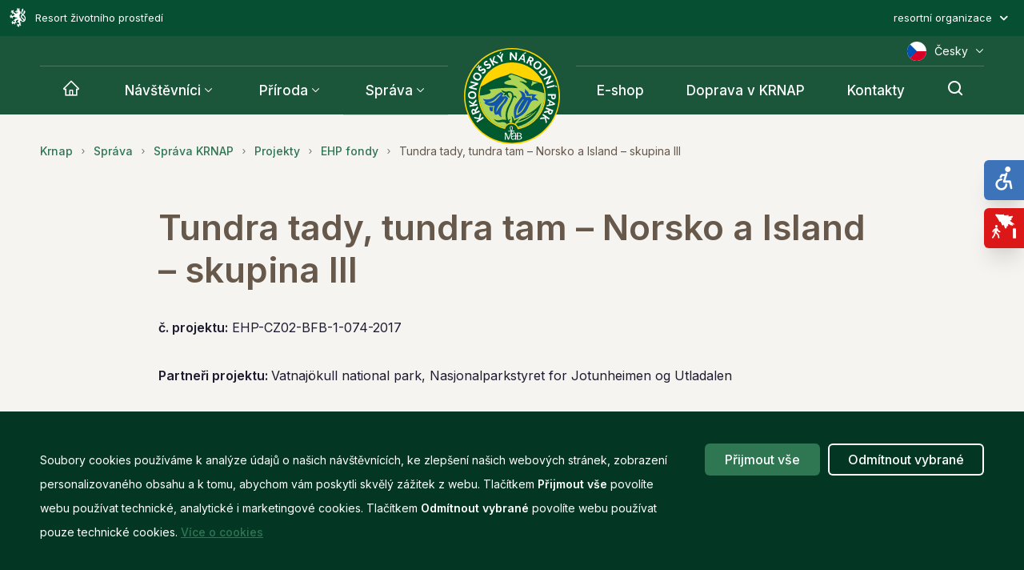

--- FILE ---
content_type: text/html; charset=utf-8
request_url: https://www.krnap.cz/sprava/sprava-krnap/projekty/ehp-fondy/tundra-tady-tundra-tam-norsko-a-island-skupina-iii/
body_size: 8496
content:

<!doctype html>
<html lang="cs">
<head>
    <meta charset="utf-8">
    <title>Správa Krkonošského národního parku | Tundra tady, tundra tam – Norsko a Island – skupina III</title>
    <meta http-equiv="x-ua-compatible" content="ie=edge">
    <meta http-equiv="content-language" content="cs"/>
    <meta name="description" content="Oficiální internetové stránky Správy Krkonošského národního parku"/>
    <meta name="keywords" content="KRNAP, Krkonošský národní park"/>
    <meta name="author" content="Správa Krkonošského národního parku"/>
    <meta name="robots" content="index, follow"/>
    <meta name="viewport" content="width=device-width, initial-scale=1, shrink-to-fit=no"/>

    <meta property="og:title" content="Tundra tady, tundra tam – Norsko a Island – skupina III">
    <meta property="og:url" content="https://www.krnap.cz/sprava/sprava-krnap/projekty/ehp-fondy/tundra-tady-tundra-tam-norsko-a-island-skupina-iii/">
    <meta property="og:description" content="" />
         <meta property="og:type" content="article" />  
    <script>const SEZNAM_API_KEY = 'gZEsSCBz1UpdxrZHskr0c8q5QAMVFxctW0NuKLDzEF0';</script>
    <link rel="apple-touch-icon" sizes="180x180" href="/images/favicon/apple-touch-icon.png" />
    <link rel="icon" type="image/png" sizes="32x32" href="/images/favicon/favicon-32x32.png" />
    <link rel="icon" type="image/png" sizes="16x16" href="/images/favicon/favicon-16x16.png" />
    <link rel="manifest" href="/images/favicon/site.webmanifest" />
    <link rel="mask-icon" color="#064f32" href="/images/favicon/safari-pinned-tab.svg" />
    <meta name="msapplication-TileColor" content="#064f32" />
    <meta name="theme-color" content="#ffffff" />

    <link rel="preload" as="style" href="/css/front.min.css?v=2025.3" />
    <link rel="stylesheet" href="/css/front.min.css?v=2025.3" />
    <link rel="preload" as="style" href="/css/print.css" />
    <link rel="stylesheet" media="print" type="text/css" href="/css/print.css" />

    <!-- Global site tag (gtag.js) - Google Analytics -->
<script async src="https://www.googletagmanager.com/gtag/js?id=UA-17452868-1"></script>
<script>
  window.dataLayer = window.dataLayer || [];
  function gtag(){dataLayer.push(arguments);}
  gtag('js', new Date());

  gtag('config', 'UA-17452868-1');
</script>
    
    
    
</head>
<body>
        <div class="resortZP" >
            <div class="resortZP-logo">
                <img src="/images/resortZP.svg" width="24" height="24" alt="Resort životního prostředí" />
                 Resort životního prostředí
            </div>
            <div class="resortZP-toggle" tabindex="1000">
                <span>resortní organizace</span>
                <div class="resortZP-arrow">
                    <i class="icon-dropdown-arrow"></i>
                </div>
            </div>
            <div class="resortZPContainer">
                <div class="resortZPContainer__inner">
                    <div class="mzpLogo">
                        <a href="https://www.mzp.cz/" target="_blank" rel="noopener"  >
                            <img src="/images/rzp.svg" width="203" height="31" alt=" Resort životního prostředí" />
                        </a>
                    </div>
                    <ul>
                        <li><a target="_blank" rel="noopener" href="https://www.ochranaprirody.cz/">Agentura ochrany přírody a krajiny České republiky</a> </li>
                        <li><a target="_blank" rel="noopener" href="https://www.cenia.cz/#aktuality_">Česká informační agentura životního prostředí (CENIA)</a> </li>
                        <li><a target="_blank" rel="noopener" href="http://www.geology.cz/">Česká geologická služba</a> </li>
                        <li><a target="_blank" rel="noopener" href="http://www.geofond.cz/">Česká geologická služba – Geofond</a> </li>
                        <li><a target="_blank" rel="noopener" href="http://www.vukoz.cz/">Výzkumný ústav Silva Taroucy pro krajinu a okrasné zahradnictví, v.v.i.</a> </li>
                        <li><a target="_blank" rel="noopener" href="http://www.cizp.cz/">Česká inspekce životního prostředí</a> </li>
                        <li><a target="_blank" rel="noopener" href="http://www.chmi.cz/">Český hydrometeorologický ústav</a> </li>
                        <li><a target="_blank" rel="noopener" href="http://www.jeskynecr.cz/">Správa jeskyní České republiky</a> </li>
                        <li><a target="_blank" rel="noopener" href="http://www.npsumava.cz/">Správa Národního parku a chráněné krajinné oblasti Šumava</a> </li>
                        <li><a target="_blank" rel="noopener" href="http://www.npcs.cz/">Správa Národního parku České Švýcarsko</a> </li>
                        <li><a target="_blank" rel="noopener" href="http://www.nppodyji.cz/">Správa Národního parku Podyjí</a> </li>
                        <li><a target="_blank" rel="noopener" href="http://www.sfzp.cz/">Státní fond životního prostředí České republiky</a> </li>
                        <li><a target="_blank" rel="noopener" href="http://www.vuv.cz/">Výzkumný ústav vodohospodářský T. G. Masaryka</a> </li>
                    </ul>
                </div>
            </div>
        </div>
    
<div class="headerContainer">
    <div class="header">
        <div class="block__inner">
            <div class="header__SearchButton" href="javascript:void(0)" role="search" aria-label="Hledání">
                <i class="icon-search"></i>
            </div>
            <div class="header__Toggle" href="javascript:void(0)" aria-controls="responsive-menu">
                <span></span>
                <span></span>
                <span></span>
                Menu
            </div>
            <nav class="header__Menu" aria-label="Main menu">
                <ul>
                    <li class=""><a href="/"  aria-label="Krnap" tabindex="0"><i class="icon-home"></i> </a></li>
                            <li>
                                <a href="/navstevnici/"  aria-label="N&#xE1;v&#x161;t&#x11B;vn&#xED;ci" tabindex="1">Návštěvníci</a>
                                        <i class="icon-arrow-down-small"></i>
                                        <ul>
                                                <li><a href="/sprava/navstevni-rad/" target=_blank aria-current="" aria-label="N&#xE1;v&#x161;t&#x11B;vn&#xED; &#x159;&#xE1;d" tabindex="2">Návštěvní řád</a></li>
                                                <li><a href="/navstevnici/infocentra/"  aria-current="" aria-label="Infocentra" tabindex="3">Infocentra</a></li>
                                                <li><a href="/navstevnici/muzea/"  aria-current="" aria-label="Muzea" tabindex="4">Muzea</a></li>
                                                <li><a href="/navstevnici/info-na-cesty/"  aria-current="" aria-label="Info na cesty" tabindex="5">Info na cesty</a></li>
                                                <li><a href="/navstevnici/ekovychova/"  aria-current="" aria-label="Ekov&#xFD;chova" tabindex="6">Ekovýchova</a></li>
                                                <li><a href="/navstevnici/casopis-kjh/"  aria-current="" aria-label="&#x10C;asopis KJH" tabindex="7">Časopis KJH</a></li>
                                                <li><a href="/navstevnici/letni-aktivity/"  aria-current="" aria-label="Letn&#xED; aktivity" tabindex="8">Letní aktivity</a></li>
                                                <li><a href="/navstevnici/zimni-aktivity/"  aria-current="" aria-label="Zimn&#xED; aktivity" tabindex="9">Zimní aktivity</a></li>
                                                <li><a href="/navstevnici/tipy-na-vylet/"  aria-current="" aria-label="Tipy na v&#xFD;let" tabindex="10">Tipy na výlet</a></li>
                                                <li><a href="/navstevnici/dobrovolnictvi/"  aria-current="" aria-label="Dobrovolnictv&#xED;" tabindex="11">Dobrovolnictví</a></li>
                                        </ul>
                            </li>
                            <li>
                                <a href="/priroda/"  aria-label="P&#x159;&#xED;roda" tabindex="12">Příroda</a>
                                        <i class="icon-arrow-down-small"></i>
                                        <ul>
                                                <li><a href="/priroda/prirodni-pomery/"  aria-current="" aria-label="P&#x159;&#xED;rodn&#xED; pom&#x11B;ry" tabindex="13">Přírodní poměry</a></li>
                                                <li><a href="/priroda/fenomeny/"  aria-current="" aria-label="Fenom&#xE9;ny" tabindex="14">Fenomény</a></li>
                                                <li><a href="/priroda/ochrana/"  aria-current="" aria-label="Ochrana" tabindex="15">Ochrana</a></li>
                                                <li><a href="/priroda/pece/"  aria-current="" aria-label="P&#xE9;&#x10D;e" tabindex="16">Péče</a></li>
                                                <li><a href="/priroda/monitoring-a-vyzkum/"  aria-current="" aria-label="Monitoring a v&#xFD;zkum" tabindex="17">Monitoring a výzkum</a></li>
                                                <li><a href="/priroda/vlci-v-krkonosich/"  aria-current="" aria-label="Vlci v Krkono&#x161;&#xED;ch" tabindex="18">Vlci v Krkonoších</a></li>
                                        </ul>
                            </li>
                            <li class="active">
                                <a href="/sprava/" aria-current="page"  aria-label="Spr&#xE1;va" tabindex="19">Správa</a>
                                        <i class="icon-arrow-down-small"></i>
                                        <ul>
                                                <li><a href="/sprava/planuji/"  aria-current="" aria-label="Pl&#xE1;nuji" tabindex="20">Plánuji</a></li>
                                                <li><a href="/sprava/ochrana-prirody/"  aria-current="" aria-label="Ochrana p&#x159;&#xED;rody" tabindex="21">Ochrana přírody</a></li>
                                                <li><a href="/sprava/sprava-krnap/"  aria-current="page" aria-label="Spr&#xE1;va KRNAP" tabindex="22">Správa KRNAP</a></li>
                                                <li><a href="/sprava/navstevni-rad/"  aria-current="" aria-label="N&#xE1;v&#x161;t&#x11B;vn&#xED; &#x159;&#xE1;d" tabindex="23">Návštěvní řád</a></li>
                                                <li><a href="/sprava/mapovy-server-a-gis/"  aria-current="" aria-label="Mapov&#xFD; server a GIS" tabindex="24">Mapový server a GIS</a></li>
                                                <li><a href="/sprava/sprava-krnap/formulare/" target=_blank aria-current="" aria-label="Formul&#xE1;&#x159;e" tabindex="25">Formuláře</a></li>
                                                <li><a href="/sprava/ke-stazeni/"  aria-current="" aria-label="Ke sta&#x17E;en&#xED;" tabindex="26">Ke stažení</a></li>
                                        </ul>
                            </li>
                </ul>
            </nav>
            <div class="header__Logo">
                <a href="/" aria-label="Správa Krkonošského národního parku" tabindex="-1">
                    <img src="/images/krnap-logo.svg" alt="KRNAP Logo" width="120" height="120" />
                    <img src="/images/krnap-logo-contour.svg" alt="KRNAP Logo"  width="120" height="120" />
                    <span style="display: none">Správa Krkonošského národního parku</span>
                </a>
            </div>
            <nav class="header__Menu" aria-label="Main menu">
                <ul>
                            <li>
                                <a href="https://eshop.krnap.cz/" target=_blank aria-label="Krnap" tabindex="27">E-shop</a>
                            </li>
                            <li>
                                <a href="https://doprava.krnap.cz/" target=_blank aria-label="Krnap" tabindex="28">Doprava v KRNAP</a>
                            </li>
                            <li>
                                <a href="/kontakty/"  aria-label="Krnap" tabindex="29">Kontakty</a>
                            </li>

                    <li class="searchToggle">
                        <a href="javascript:void(0)" aria-label="Hledání" tabindex="30"><i class="icon-search"></i></a>
                    </li>
                </ul>
            </nav>
                <form class="header__Search" action="/vysledky-vyhledavani/" role="search" aria-label="Search">
                    <input type="search" placeholder="Hledání" id="search" name="search" />
                    <button type="submit" class="button"><i class="icon-search"></i></button>
                </form>
           
            <div class="header__Language">
                <a href="" tabindex="31"><img src="/images/flags/cs.svg" width="24" height="24" alt="Česky"/>Česky <i class="icon-arrow-down-small"></i></a>
                <ul>
                      
                        <li class="lang">
                            <a href="/sprava/sprava-krnap/projekty/ehp-fondy/tundra-tady-tundra-tam-norsko-a-island-skupina-iii/" >
                                <img src="/images/flags/cs.svg" alt="" width="24" height="24"/> 
Česky                            </a>
                        </li>
                </ul>
            </div>
        </div>
        <nav class="header__ResponsiveMenu" role="navigation" aria-label="Responsive menu" id="responsive-menu">
            <ul>
                        <li>
                            <a href="/navstevnici/" >Návštěvníci</a>
                                    <i class="icon-arrow-down-small"></i>
                                    <ul>
                                            <li><a href="/sprava/navstevni-rad/" target=_blank>Návštěvní řád</a></li>
                                            <li><a href="/navstevnici/infocentra/" >Infocentra</a></li>
                                            <li><a href="/navstevnici/muzea/" >Muzea</a></li>
                                            <li><a href="/navstevnici/info-na-cesty/" >Info na cesty</a></li>
                                            <li><a href="/navstevnici/ekovychova/" >Ekovýchova</a></li>
                                            <li><a href="/navstevnici/casopis-kjh/" >Časopis KJH</a></li>
                                            <li><a href="/navstevnici/letni-aktivity/" >Letní aktivity</a></li>
                                            <li><a href="/navstevnici/zimni-aktivity/" >Zimní aktivity</a></li>
                                            <li><a href="/navstevnici/tipy-na-vylet/" >Tipy na výlet</a></li>
                                            <li><a href="/navstevnici/dobrovolnictvi/" >Dobrovolnictví</a></li>
                                    </ul>
                        </li>
                        <li>
                            <a href="/priroda/" >Příroda</a>
                                    <i class="icon-arrow-down-small"></i>
                                    <ul>
                                            <li><a href="/priroda/prirodni-pomery/" >Přírodní poměry</a></li>
                                            <li><a href="/priroda/fenomeny/" >Fenomény</a></li>
                                            <li><a href="/priroda/ochrana/" >Ochrana</a></li>
                                            <li><a href="/priroda/pece/" >Péče</a></li>
                                            <li><a href="/priroda/monitoring-a-vyzkum/" >Monitoring a výzkum</a></li>
                                            <li><a href="/priroda/vlci-v-krkonosich/" >Vlci v Krkonoších</a></li>
                                    </ul>
                        </li>
                        <li class="active">
                            <a href="/sprava/" >Správa</a>
                                    <i class="icon-arrow-down-small"></i>
                                    <ul>
                                            <li><a href="/sprava/planuji/" >Plánuji</a></li>
                                            <li><a href="/sprava/ochrana-prirody/" >Ochrana přírody</a></li>
                                            <li><a href="/sprava/sprava-krnap/" >Správa KRNAP</a></li>
                                            <li><a href="/sprava/navstevni-rad/" >Návštěvní řád</a></li>
                                            <li><a href="/sprava/mapovy-server-a-gis/" >Mapový server a GIS</a></li>
                                            <li><a href="/sprava/sprava-krnap/formulare/" target=_blank>Formuláře</a></li>
                                            <li><a href="/sprava/ke-stazeni/" >Ke stažení</a></li>
                                    </ul>
                        </li>
                        <li>
                            <a href="https://eshop.krnap.cz/" target=_blank>E-shop</a>
                        </li>
                        <li>
                            <a href="https://doprava.krnap.cz/" target=_blank>Doprava v KRNAP</a>
                        </li>
                        <li>
                            <a href="/kontakty/" >Kontakty</a>
                        </li>
                <li class="language">
                    <a href="#" tabindex="-1"><img src="/images/flags/cs.svg" width="24" height="24" alt="Česky"/>  Česky </a>
                    <i class="icon-arrow-down-small"></i>
                    <ul>

                            <li class="lang">
                                <a href="/sprava/sprava-krnap/projekty/ehp-fondy/tundra-tady-tundra-tam-norsko-a-island-skupina-iii/" tabindex="-1">
                                    <img src="/images/flags/cs.svg" alt="" width="24" height="24"/>

Česky                                </a>
                            </li>
                    </ul>
                </li>
            </ul>
        </nav>
    </div>
</div>
<div class="accessibility" tabindex="32">
    <div class="accessibilityButton" >
        <i class="icon-accesibility"></i>
    </div>
    <div class="accessibilityMenu">
        <strong>Přizpůsobení dostupnosti</strong>
        <ul>
            <li><span href="javascript:void(0)" class="ac-grayscale" tabindex="33"><i class="icon-ac-grayscale"></i> Odstíny šedé</span></li>
            <li><span href="javascript:void(0)" class="ac-negativeContrast" tabindex="34"><i class="icon-ac-contrast"></i> Negativní kontrast</span></li>
            <li><span href="javascript:void(0)" class="ac-positiveContrast" tabindex="35"><i class="icon-ac-negative-contrast"></i> Světlé pozadí</span></li>
            <li><span href="javascript:void(0)" class="ac-underline" tabindex="36"><i class="icon-ac-underline"></i> Podtrhnout odkazy</span></li>
            <li><span href="javascript:void(0)" class="ac-text" tabindex="37"><i class="icon-ac-underline"></i> Čitelné písmo</span></li>
            <li><span href="javascript:void(0)" class="ac-reset" tabindex="38"><i class="icon-ac-reset"></i> Resetovat</span></li>
        </ul>
    </div>
</div>
        
    <div class="fallingTrees">
        <div class="fallingTreesButton" tabindex="39">
            <i class="icon-fallingTree"></i>
        </div>
        <div class="fallingTreesContent">
            <strong>Pozor padající stromy!</strong>
            <p>Na celém území národního parku, kde se vznik a zánik řídí podle přírodních zákonů, je zvýšené riziko samovolného pádu větví a stromů. Do lesa vstupujete na vlastní nebezpečí!</p>
        </div>
    </div>
    <div class="tabIndexContainer">
        
                <div class="block">
        <div class="block__inner">
           <nav aria-label="breadcrumb">
               <ol class="breadcrums">
                       <li><a href="/">Krnap</a></li>
                       <li><a href="/sprava/">Správa</a></li>
                       <li><a href="/sprava/sprava-krnap/">Správa KRNAP</a></li>
                       <li><a href="/sprava/sprava-krnap/projekty/">Projekty</a></li>
                       <li><a href="/sprava/sprava-krnap/projekty/ehp-fondy/">EHP fondy</a></li>
                       <li aria-current="page">Tundra tady, tundra tam – Norsko a Island – skupina III</li>
               </ol>
           </nav>
        </div>
    </div>



<div class="block">
    <div class="block__inner">
        <div class="articleDetail paddingTop lightgallery" >
            
<div class="articleDetail__inner">                <h1>Tundra tady, tundra tam – Norsko a Island – skupina III</h1>
</div><div class="articleDetail__inner">
            <p><strong>č. projektu:</strong> EHP-CZ02-BFB-1-074-2017</p>
<p><strong>Partneři projektu: </strong>Vatnajökull national park, Nasjonalparkstyret for Jotunheimen og Utladalen</p>
<h4>Popis projektu:</h4>
<p>Záměr navazuje na realizované projekty "Krkonoše - člověk a příroda" a "Aktuální stav poškození lesních a vodních ekosystémů na území EVL Krkonoše a harmonizace základní monitorační sítě pro sledování jejich vývoje jako nezbytného podkladu pro managementová opatření k posílení jejich stability a biodiverzity" a iniciativu „Tundra tady, tundra tam“ podpořené z Fondu bilaterální spolupráce na národní úrovni. V rámci těchto akcí byly úspěšně navázány kontakty s Norwegian Environment Agency - Norská agentura životního prostředí (NEA) a Národním parkem Jotunheimen. Současně se podařilo navázat kontakty se zástupci islandského národního parku Vatnajökull.</p>
<p>Cílem předložené iniciativy je pokračování a prohlubování vzniklé spolupráce prostřednictvím<br />organizace studijní cesty odborných pracovníků Správy KRNAP. V návaznosti na předcházející spolupráci s norskými národními parky je předkládána iniciativa na výzkumný 14-ti denní pobyt 8 odborných pracovníků ochrany přírody na výzkumné Stanici Josefa Svobody, kterou provozuje na Špicberkách Přírodovědecká fakulta Jihočeské univerzity. Druhá studijní cesta je připravována ve spolupráci se zástupci z národního parku Vatnajökull. Islandští odborníci navštívili Krkonoše v rámci organizované konference Krkonoše – tundra v srdci Evropy v říjnu 2016. Při té příležitosti byla rozpracována myšlenka přenosu zkušeností nejen z ochrany přírody národních parků, ale i z celkového vyrovnání se islandské krajiny s enormním nárůstem množství turistů. Obdobné téma je totiž dlouhodobým problémem Krkonošského národního parku, neboť množství návštěvníků vysoce převyšuje kapacity návštěvnické infrastruktury a nezbývá než aktivně působit na poli jejich usměrnění. Studijní cesta je plánována pro 8 členů na 7 dní.</p>
<table border="1" cellspacing="1" cellpadding="1">
<tbody>
<tr>
<th colspan="2">Harmonogram projektu:</th>
</tr>
<tr>
<td>Datum zahájení</td>
<td>1. 7. 2017</td>
</tr>
<tr>
<td>Datum ukončení</td>
<td>31. 8. 2017</td>
</tr>
</tbody>
</table>
<p>Celkové náklady projektu činí 1 155 824 Kč. Projekt je podpořen prostředky z EHP fondů.</p>

</div>        </div>
    </div>
</div>








<div class="block">
    <div class="block__inner">
        <article class="articleDetail paddingBottom lightgallery" >
<div class="articleDetail__inner">            
            
            
            
            

<div class="articleEnd">
    <div>
        <a href="//www.facebook.com/sharer/sharer.php?u=https://www.krnap.cz/sprava/sprava-krnap/projekty/ehp-fondy/tundra-tady-tundra-tam-norsko-a-island-skupina-iii/"  onclick="window.open(this.href, 'newwindow', 'width=500, height=500'); return false;" class="buttonSocial buttonSocial--facebook ">
            <i class="icon-facebook"></i>
            Sdílet na Facebooku
        </a>
        <a href="//twitter.com/intent/tweet?text=Tundra tady, tundra tam – Norsko a Island – skupina III https://www.krnap.cz/sprava/sprava-krnap/projekty/ehp-fondy/tundra-tady-tundra-tam-norsko-a-island-skupina-iii/" onclick="window.open(this.href, 'newwindow', 'width=500, height=500'); return false;" class="buttonSocial buttonSocial--twitter">
            <i class="icon-twitter"></i>
            Sdílet na Twitteru
        </a>
    </div>
    <div>
        <button type="button" onclick="window.print();return false" class="button button--iconLeft button--outlineGreen">
            <i class="icon-printer"></i>
            Tisknout
        </button>
    </div>
</div>            
</div>            
           
            
        </article>
    </div>
</div>
<div class="block">
    <div class="block__inner">
        <div class="articleDetail paddingBottom">
            <div class="articleDetail__inner">
                 

            </div>
        </div>
    </div>
</div>


            

            
     
    </div>
    <footer class="block footer" id="contact">
        <div class="block__inner">
            <div class="grid">
                <div class="span span--25">
                        <ul>
                                <li><a href="/navstevnici/">Návštěvníci</a></li>
                                <li><a href="/priroda/">Příroda</a></li>
                                <li><a href="/sprava/">Správa</a></li>
                                <li><a href="/sprava/mapovy-server-a-gis/">Mapový server a GIS</a></li>
                                <li><a href="/aktuality/">Aktuality</a></li>
                                <li><a href="/eshop/">E-shop</a></li>
                                <li><a href="/akce/">Akce</a></li>
                        </ul>
                </div>
                <div class="span span--25">
                        <ul>
                                <li><a href="/sprava/sprava-krnap/uredni-deska/">Úřední deska</a></li>
                                <li><a href="/fotogalerie/">Fotogalerie</a></li>
                                <li><a href="/faq/">FAQ</a></li>
                                <li><a href="/kontakty/">Kontakty</a></li>
                                <li><a href="/mapa-webu/">Mapa webu</a></li>
                                <li><a href="/partneri/">Partneři</a></li>
                                <li><a href="/prohlaseni-o-pristupnosti/">Prohlášení o přístupnosti</a></li>
                        </ul>
                </div>
                <div class="span span--25">
                    <strong>Kontakt</strong>
                    <address>
                        <strong>Správa KRNAP</strong><br/>
Dobrovského 3<br/>543 01 Vrchlabí
                    </address>
                    <div class="footerContact footerContact-phone">
                        <i class="icon-phone"></i>
                        <div>
                            <a href="tel:+420499456111" title="Telefon">+420 499 456 111</a><br>
                        </div>
                    </div>
                    <div class="footerContact footerContact-phone">
                        <i class="icon-printer"></i>
                        <div>
                            <a href="tel:+420499422095" title="FAX">+420 499 422 095</a>
                        </div>
                    </div>
                    <div class="footerContact footerContact-mail">
                        <i class="icon-email"></i>
                        <a href="mailto:info@krnap.cz" title="E-mail">info@krnap.cz</a>
                    </div>
                    <div class="footerContact footerContact-mail">
                        <i class="icon-email"></i>
                        <a href="mailto:elpodatelna@krnap.cz" title="E-mail">elpodatelna@krnap.cz</a>
                        <br/>
                        <small>(podání s elektronickým podpisem)</small>
                    </div>
                </div>
                <div class="span span--25">
                    <strong>Sledujte nás</strong>
                    <a href="https://www.facebook.com/spravakrnap" target="_blank" class="buttonSocial buttonSocial--facebook" title="Facebook">
                        <i class="icon-facebook"></i>
                    </a>
                    <a href="https://www.youtube.com/user/spravakrnap" target="_blank" class="buttonSocial buttonSocial--youtube" title="Youtube">
                        <i class="icon-youtube"></i>
                    </a>
                    <a href="https://twitter.com/KRNAP1" target="_blank" class="buttonSocial buttonSocial--twitter" title="Twitter">
                        <i class="icon-twitter"></i>
                    </a>
                </div>

            </div>
        </div>

        <div class="logoContainer">
            <div class="block__inner">
                <a href="/" class="logo" title="KRNAP">
                    <img src="/images/krnap-logo-contour.svg" alt="KRNAP Logo" width="100" height="100" />
                </a>
            </div>
            <hr>
        </div>

        <div class="block__inner">
            <small>
                &copy; <span id="copyright"></span>
                <script>document.getElementById('copyright').appendChild(document.createTextNode(new Date().getFullYear()))</script>
                Copyright Správa KRNAP <span class="lighter">- všechna práva vyhrazena.</span>
            </small>

        </div>


    </footer>
   
    
    <div id="cookie-consent-bar" class="popup-overlay" style="display: none;">
      <div class="popup">
          <span><p>Soubory cookies používáme k analýze údajů o našich návštěvnících, ke zlepšení našich webových stránek, zobrazení personalizovaného obsahu a k tomu, abychom vám poskytli skvělý zážitek z webu. Tlačítkem <strong>Přijmout vše</strong> povolíte webu používat technické, analytické i marketingové cookies. Tlačítkem <strong>Odmítnout vybrané</strong> povolíte webu používat pouze technické cookies.
 <a href="/cookies/">Více o cookies</a> </p></span>
          <div class="buttons">
              <a href="javascript:;" class="button accept">P&#x159;ijmout v&#x161;e</a>
              <a href="javascript:;" class="button button--outlineWhite decline">Odm&#xED;tnout vybran&#xE9;</a>
          </div>
          
      </div>
    </div>
    
    <script src="/scripts/bundle.min.js?v=2025.3"></script>


    
    </body>
</html>

--- FILE ---
content_type: text/css
request_url: https://www.krnap.cz/css/front.min.css?v=2025.3
body_size: 62656
content:
@import url("https://fonts.googleapis.com/css2?family=Inter:wght@400;500;600&family=Playfair+Display&display=swap");.swiper-container{margin:0 auto;position:relative;overflow:hidden;list-style:none;padding:0;z-index:1}.swiper-container-no-flexbox .swiper-slide{float:left}.swiper-container-vertical>.swiper-wrapper{-webkit-box-orient:vertical;-webkit-box-direction:normal;-webkit-flex-direction:column;-ms-flex-direction:column;flex-direction:column}.swiper-wrapper{position:relative;width:100%;height:100%;z-index:1;display:-webkit-box;display:-webkit-flex;display:-ms-flexbox;display:flex;-webkit-transition-property:-webkit-transform;transition-property:-webkit-transform;-o-transition-property:transform;transition-property:transform;transition-property:transform,-webkit-transform;-webkit-box-sizing:content-box;box-sizing:content-box}.swiper-container-android .swiper-slide,.swiper-wrapper{-webkit-transform:translate3d(0, 0, 0);transform:translate3d(0, 0, 0)}.swiper-container-multirow>.swiper-wrapper{-webkit-flex-wrap:wrap;-ms-flex-wrap:wrap;flex-wrap:wrap}.swiper-container-free-mode>.swiper-wrapper{-webkit-transition-timing-function:ease-out;-o-transition-timing-function:ease-out;transition-timing-function:ease-out;margin:0 auto}.swiper-slide{-webkit-flex-shrink:0;-ms-flex-negative:0;flex-shrink:0;width:100%;height:100%;position:relative;-webkit-transition-property:-webkit-transform;transition-property:-webkit-transform;-o-transition-property:transform;transition-property:transform;transition-property:transform,-webkit-transform}.swiper-slide-invisible-blank{visibility:hidden}.swiper-container-autoheight{height:auto}.swiper-container-autoheight .swiper-slide{height:auto}.swiper-container-autoheight .swiper-wrapper{-webkit-box-align:start;-webkit-align-items:flex-start;-ms-flex-align:start;align-items:flex-start;-webkit-transition-property:height,-webkit-transform;transition-property:height,-webkit-transform;-o-transition-property:transform,height;transition-property:transform,height;transition-property:transform,height,-webkit-transform}.swiper-container-3d{-webkit-perspective:1200px;perspective:1200px}.swiper-container-3d .swiper-cube-shadow,.swiper-container-3d .swiper-slide,.swiper-container-3d .swiper-slide-shadow-bottom,.swiper-container-3d .swiper-slide-shadow-left,.swiper-container-3d .swiper-slide-shadow-right,.swiper-container-3d .swiper-slide-shadow-top,.swiper-container-3d .swiper-wrapper{-webkit-transform-style:preserve-3d;transform-style:preserve-3d}.swiper-container-3d .swiper-slide-shadow-bottom,.swiper-container-3d .swiper-slide-shadow-left,.swiper-container-3d .swiper-slide-shadow-right,.swiper-container-3d .swiper-slide-shadow-top{position:absolute;left:0;top:0;width:100%;height:100%;pointer-events:none;z-index:10}.swiper-container-3d .swiper-slide-shadow-left{background-image:-webkit-gradient(linear, right top, left top, from(rgba(0,0,0,0.5)), to(rgba(0,0,0,0)));background-image:-webkit-linear-gradient(right, rgba(0,0,0,0.5), rgba(0,0,0,0));background-image:-o-linear-gradient(right, rgba(0,0,0,0.5), rgba(0,0,0,0));background-image:linear-gradient(to left, rgba(0,0,0,0.5), rgba(0,0,0,0))}.swiper-container-3d .swiper-slide-shadow-right{background-image:-webkit-gradient(linear, left top, right top, from(rgba(0,0,0,0.5)), to(rgba(0,0,0,0)));background-image:-webkit-linear-gradient(left, rgba(0,0,0,0.5), rgba(0,0,0,0));background-image:-o-linear-gradient(left, rgba(0,0,0,0.5), rgba(0,0,0,0));background-image:linear-gradient(to right, rgba(0,0,0,0.5), rgba(0,0,0,0))}.swiper-container-3d .swiper-slide-shadow-top{background-image:-webkit-gradient(linear, left bottom, left top, from(rgba(0,0,0,0.5)), to(rgba(0,0,0,0)));background-image:-webkit-linear-gradient(bottom, rgba(0,0,0,0.5), rgba(0,0,0,0));background-image:-o-linear-gradient(bottom, rgba(0,0,0,0.5), rgba(0,0,0,0));background-image:linear-gradient(to top, rgba(0,0,0,0.5), rgba(0,0,0,0))}.swiper-container-3d .swiper-slide-shadow-bottom{background-image:-webkit-gradient(linear, left top, left bottom, from(rgba(0,0,0,0.5)), to(rgba(0,0,0,0)));background-image:-webkit-linear-gradient(top, rgba(0,0,0,0.5), rgba(0,0,0,0));background-image:-o-linear-gradient(top, rgba(0,0,0,0.5), rgba(0,0,0,0));background-image:linear-gradient(to bottom, rgba(0,0,0,0.5), rgba(0,0,0,0))}.swiper-container-wp8-horizontal{-ms-touch-action:pan-y;touch-action:pan-y}.swiper-container-wp8-horizontal>.swiper-wrapper{-ms-touch-action:pan-y;touch-action:pan-y}.swiper-container-wp8-vertical{-ms-touch-action:pan-x;touch-action:pan-x}.swiper-container-wp8-vertical>.swiper-wrapper{-ms-touch-action:pan-x;touch-action:pan-x}.swiper-button-next,.swiper-button-prev{position:absolute;top:50%;width:27px;height:44px;margin-top:-22px;z-index:10;cursor:pointer;background-size:27px 44px;background-position:center;background-repeat:no-repeat}.swiper-button-next.swiper-button-disabled{opacity:.35;cursor:auto;pointer-events:none}.swiper-button-prev{background-image:url("data:image/svg+xml;charset=utf-8,%3Csvg%20xmlns%3D'http%3A%2F%2Fwww.w3.org%2F2000%2Fsvg'%20viewBox%3D'0%200%2027%2044'%3E%3Cpath%20d%3D'M0%2C22L22%2C0l2.1%2C2.1L4.2%2C22l19.9%2C19.9L22%2C44L0%2C22L0%2C22L0%2C22z'%20fill%3D'%23007aff'%2F%3E%3C%2Fsvg%3E");left:10px;right:auto}.swiper-button-prev.swiper-button-disabled{opacity:.35;cursor:auto;pointer-events:none}.swiper-container-rtl .swiper-button-next{background-image:url("data:image/svg+xml;charset=utf-8,%3Csvg%20xmlns%3D'http%3A%2F%2Fwww.w3.org%2F2000%2Fsvg'%20viewBox%3D'0%200%2027%2044'%3E%3Cpath%20d%3D'M0%2C22L22%2C0l2.1%2C2.1L4.2%2C22l19.9%2C19.9L22%2C44L0%2C22L0%2C22L0%2C22z'%20fill%3D'%23007aff'%2F%3E%3C%2Fsvg%3E");left:10px;right:auto}.swiper-button-next,.swiper-container-rtl .swiper-button-prev{background-image:url("data:image/svg+xml;charset=utf-8,%3Csvg%20xmlns%3D'http%3A%2F%2Fwww.w3.org%2F2000%2Fsvg'%20viewBox%3D'0%200%2027%2044'%3E%3Cpath%20d%3D'M27%2C22L27%2C22L5%2C44l-2.1-2.1L22.8%2C22L2.9%2C2.1L5%2C0L27%2C22L27%2C22z'%20fill%3D'%23007aff'%2F%3E%3C%2Fsvg%3E");right:10px;left:auto}.swiper-button-prev.swiper-button-white,.swiper-container-rtl .swiper-button-next.swiper-button-white{background-image:url("data:image/svg+xml;charset=utf-8,%3Csvg%20xmlns%3D'http%3A%2F%2Fwww.w3.org%2F2000%2Fsvg'%20viewBox%3D'0%200%2027%2044'%3E%3Cpath%20d%3D'M0%2C22L22%2C0l2.1%2C2.1L4.2%2C22l19.9%2C19.9L22%2C44L0%2C22L0%2C22L0%2C22z'%20fill%3D'%23ffffff'%2F%3E%3C%2Fsvg%3E")}.swiper-button-next.swiper-button-white,.swiper-container-rtl .swiper-button-prev.swiper-button-white{background-image:url("data:image/svg+xml;charset=utf-8,%3Csvg%20xmlns%3D'http%3A%2F%2Fwww.w3.org%2F2000%2Fsvg'%20viewBox%3D'0%200%2027%2044'%3E%3Cpath%20d%3D'M27%2C22L27%2C22L5%2C44l-2.1-2.1L22.8%2C22L2.9%2C2.1L5%2C0L27%2C22L27%2C22z'%20fill%3D'%23ffffff'%2F%3E%3C%2Fsvg%3E")}.swiper-button-prev.swiper-button-black,.swiper-container-rtl .swiper-button-next.swiper-button-black{background-image:url("data:image/svg+xml;charset=utf-8,%3Csvg%20xmlns%3D'http%3A%2F%2Fwww.w3.org%2F2000%2Fsvg'%20viewBox%3D'0%200%2027%2044'%3E%3Cpath%20d%3D'M0%2C22L22%2C0l2.1%2C2.1L4.2%2C22l19.9%2C19.9L22%2C44L0%2C22L0%2C22L0%2C22z'%20fill%3D'%23000000'%2F%3E%3C%2Fsvg%3E")}.swiper-button-next.swiper-button-black,.swiper-container-rtl .swiper-button-prev.swiper-button-black{background-image:url("data:image/svg+xml;charset=utf-8,%3Csvg%20xmlns%3D'http%3A%2F%2Fwww.w3.org%2F2000%2Fsvg'%20viewBox%3D'0%200%2027%2044'%3E%3Cpath%20d%3D'M27%2C22L27%2C22L5%2C44l-2.1-2.1L22.8%2C22L2.9%2C2.1L5%2C0L27%2C22L27%2C22z'%20fill%3D'%23000000'%2F%3E%3C%2Fsvg%3E")}.swiper-button-lock{display:none}.swiper-pagination{position:absolute;text-align:center;-webkit-transition:.3s opacity;-o-transition:.3s opacity;transition:.3s opacity;-webkit-transform:translate3d(0, 0, 0);transform:translate3d(0, 0, 0);z-index:10}.swiper-pagination.swiper-pagination-hidden{opacity:0}.swiper-container-horizontal>.swiper-pagination-bullets,.swiper-pagination-custom,.swiper-pagination-fraction{bottom:10px;left:0;width:100%}.swiper-pagination-bullets-dynamic{overflow:hidden;font-size:0}.swiper-pagination-bullets-dynamic .swiper-pagination-bullet{-webkit-transform:scale(0.33);-ms-transform:scale(0.33);transform:scale(0.33);position:relative}.swiper-pagination-bullets-dynamic .swiper-pagination-bullet-active,.swiper-pagination-bullets-dynamic .swiper-pagination-bullet-active-main{-webkit-transform:scale(1);-ms-transform:scale(1);transform:scale(1)}.swiper-pagination-bullets-dynamic .swiper-pagination-bullet-active-prev{-webkit-transform:scale(0.66);-ms-transform:scale(0.66);transform:scale(0.66)}.swiper-pagination-bullets-dynamic .swiper-pagination-bullet-active-prev-prev{-webkit-transform:scale(0.33);-ms-transform:scale(0.33);transform:scale(0.33)}.swiper-pagination-bullets-dynamic .swiper-pagination-bullet-active-next{-webkit-transform:scale(0.66);-ms-transform:scale(0.66);transform:scale(0.66)}.swiper-pagination-bullets-dynamic .swiper-pagination-bullet-active-next-next{-webkit-transform:scale(0.33);-ms-transform:scale(0.33);transform:scale(0.33)}.swiper-pagination-bullet{width:8px;height:8px;display:inline-block;border-radius:100%;background:#000;opacity:.2}button.swiper-pagination-bullet{border:none;margin:0;padding:0;-webkit-box-shadow:none;box-shadow:none;-webkit-appearance:none;-moz-appearance:none;appearance:none}.swiper-pagination-clickable .swiper-pagination-bullet{cursor:pointer}.swiper-pagination-bullet-active{opacity:1;background:#007aff}.swiper-container-vertical>.swiper-pagination-bullets{right:10px;top:50%;-webkit-transform:translate3d(0, -50%, 0);transform:translate3d(0, -50%, 0)}.swiper-container-vertical>.swiper-pagination-bullets .swiper-pagination-bullet{margin:6px 0;display:block}.swiper-container-vertical>.swiper-pagination-bullets.swiper-pagination-bullets-dynamic{top:50%;-webkit-transform:translateY(-50%);-ms-transform:translateY(-50%);transform:translateY(-50%);width:8px}.swiper-container-vertical>.swiper-pagination-bullets.swiper-pagination-bullets-dynamic .swiper-pagination-bullet{display:inline-block;-webkit-transition:.2s top,.2s -webkit-transform;transition:.2s top,.2s -webkit-transform;-o-transition:.2s transform,.2s top;transition:.2s transform,.2s top;transition:.2s transform,.2s top,.2s -webkit-transform}.swiper-container-horizontal>.swiper-pagination-bullets .swiper-pagination-bullet{margin:0 4px}.swiper-container-horizontal>.swiper-pagination-bullets.swiper-pagination-bullets-dynamic{left:50%;-webkit-transform:translateX(-50%);-ms-transform:translateX(-50%);transform:translateX(-50%);white-space:nowrap}.swiper-container-horizontal>.swiper-pagination-bullets.swiper-pagination-bullets-dynamic .swiper-pagination-bullet{-webkit-transition:.2s left,.2s -webkit-transform;transition:.2s left,.2s -webkit-transform;-o-transition:.2s transform,.2s left;transition:.2s transform,.2s left;transition:.2s transform,.2s left,.2s -webkit-transform}.swiper-container-horizontal.swiper-container-rtl>.swiper-pagination-bullets-dynamic .swiper-pagination-bullet{-webkit-transition:.2s right,.2s -webkit-transform;transition:.2s right,.2s -webkit-transform;-o-transition:.2s transform,.2s right;transition:.2s transform,.2s right;transition:.2s transform,.2s right,.2s -webkit-transform}.swiper-pagination-progressbar{background:rgba(0,0,0,0.25);position:absolute}.swiper-pagination-progressbar .swiper-pagination-progressbar-fill{background:#007aff;position:absolute;left:0;top:0;width:100%;height:100%;-webkit-transform:scale(0);-ms-transform:scale(0);transform:scale(0);-webkit-transform-origin:left top;-ms-transform-origin:left top;transform-origin:left top}.swiper-container-rtl .swiper-pagination-progressbar .swiper-pagination-progressbar-fill{-webkit-transform-origin:right top;-ms-transform-origin:right top;transform-origin:right top}.swiper-container-horizontal>.swiper-pagination-progressbar,.swiper-container-vertical>.swiper-pagination-progressbar.swiper-pagination-progressbar-opposite{width:100%;height:4px;left:0;top:0}.swiper-container-horizontal>.swiper-pagination-progressbar.swiper-pagination-progressbar-opposite,.swiper-container-vertical>.swiper-pagination-progressbar{width:4px;height:100%;left:0;top:0}.swiper-pagination-white .swiper-pagination-bullet-active{background:#fff}.swiper-pagination-progressbar.swiper-pagination-white{background:rgba(255,255,255,0.25)}.swiper-pagination-progressbar.swiper-pagination-white .swiper-pagination-progressbar-fill{background:#fff}.swiper-pagination-black .swiper-pagination-bullet-active{background:#000}.swiper-pagination-progressbar.swiper-pagination-black{background:rgba(0,0,0,0.25)}.swiper-pagination-progressbar.swiper-pagination-black .swiper-pagination-progressbar-fill{background:#000}.swiper-pagination-lock{display:none}.swiper-scrollbar{border-radius:10px;position:relative;-ms-touch-action:none;background:rgba(0,0,0,0.1)}.swiper-container-horizontal>.swiper-scrollbar{position:absolute;left:1%;bottom:3px;z-index:50;height:5px;width:98%}.swiper-container-vertical>.swiper-scrollbar{position:absolute;right:3px;top:1%;z-index:50;width:5px;height:98%}.swiper-scrollbar-drag{height:100%;width:100%;position:relative;background:rgba(0,0,0,0.5);border-radius:10px;left:0;top:0}.swiper-scrollbar-cursor-drag{cursor:move}.swiper-scrollbar-lock{display:none}.swiper-zoom-container{width:100%;height:100%;display:-webkit-box;display:-webkit-flex;display:-ms-flexbox;display:flex;-webkit-box-pack:center;-webkit-justify-content:center;-ms-flex-pack:center;justify-content:center;-webkit-box-align:center;-webkit-align-items:center;-ms-flex-align:center;align-items:center;text-align:center}.swiper-zoom-container canvas,.swiper-zoom-container img,.swiper-zoom-container svg{max-width:100%;max-height:100%;-o-object-fit:contain;object-fit:contain}.swiper-slide-zoomed{cursor:move}.swiper-lazy-preloader{width:42px;height:42px;position:absolute;left:50%;top:50%;margin-left:-21px;margin-top:-21px;z-index:10;-webkit-transform-origin:50%;-ms-transform-origin:50%;transform-origin:50%;-webkit-animation:swiper-preloader-spin 1s steps(12, end) infinite;animation:swiper-preloader-spin 1s steps(12, end) infinite}.swiper-lazy-preloader:after{display:block;content:'';width:100%;height:100%;background-image:url("data:image/svg+xml;charset=utf-8,%3Csvg%20viewBox%3D'0%200%20120%20120'%20xmlns%3D'http%3A%2F%2Fwww.w3.org%2F2000%2Fsvg'%20xmlns%3Axlink%3D'http%3A%2F%2Fwww.w3.org%2F1999%2Fxlink'%3E%3Cdefs%3E%3Cline%20id%3D'l'%20x1%3D'60'%20x2%3D'60'%20y1%3D'7'%20y2%3D'27'%20stroke%3D'%236c6c6c'%20stroke-width%3D'11'%20stroke-linecap%3D'round'%2F%3E%3C%2Fdefs%3E%3Cg%3E%3Cuse%20xlink%3Ahref%3D'%23l'%20opacity%3D'.27'%2F%3E%3Cuse%20xlink%3Ahref%3D'%23l'%20opacity%3D'.27'%20transform%3D'rotate(30%2060%2C60)'%2F%3E%3Cuse%20xlink%3Ahref%3D'%23l'%20opacity%3D'.27'%20transform%3D'rotate(60%2060%2C60)'%2F%3E%3Cuse%20xlink%3Ahref%3D'%23l'%20opacity%3D'.27'%20transform%3D'rotate(90%2060%2C60)'%2F%3E%3Cuse%20xlink%3Ahref%3D'%23l'%20opacity%3D'.27'%20transform%3D'rotate(120%2060%2C60)'%2F%3E%3Cuse%20xlink%3Ahref%3D'%23l'%20opacity%3D'.27'%20transform%3D'rotate(150%2060%2C60)'%2F%3E%3Cuse%20xlink%3Ahref%3D'%23l'%20opacity%3D'.37'%20transform%3D'rotate(180%2060%2C60)'%2F%3E%3Cuse%20xlink%3Ahref%3D'%23l'%20opacity%3D'.46'%20transform%3D'rotate(210%2060%2C60)'%2F%3E%3Cuse%20xlink%3Ahref%3D'%23l'%20opacity%3D'.56'%20transform%3D'rotate(240%2060%2C60)'%2F%3E%3Cuse%20xlink%3Ahref%3D'%23l'%20opacity%3D'.66'%20transform%3D'rotate(270%2060%2C60)'%2F%3E%3Cuse%20xlink%3Ahref%3D'%23l'%20opacity%3D'.75'%20transform%3D'rotate(300%2060%2C60)'%2F%3E%3Cuse%20xlink%3Ahref%3D'%23l'%20opacity%3D'.85'%20transform%3D'rotate(330%2060%2C60)'%2F%3E%3C%2Fg%3E%3C%2Fsvg%3E");background-position:50%;background-size:100%;background-repeat:no-repeat}.swiper-lazy-preloader-white:after{background-image:url("data:image/svg+xml;charset=utf-8,%3Csvg%20viewBox%3D'0%200%20120%20120'%20xmlns%3D'http%3A%2F%2Fwww.w3.org%2F2000%2Fsvg'%20xmlns%3Axlink%3D'http%3A%2F%2Fwww.w3.org%2F1999%2Fxlink'%3E%3Cdefs%3E%3Cline%20id%3D'l'%20x1%3D'60'%20x2%3D'60'%20y1%3D'7'%20y2%3D'27'%20stroke%3D'%23fff'%20stroke-width%3D'11'%20stroke-linecap%3D'round'%2F%3E%3C%2Fdefs%3E%3Cg%3E%3Cuse%20xlink%3Ahref%3D'%23l'%20opacity%3D'.27'%2F%3E%3Cuse%20xlink%3Ahref%3D'%23l'%20opacity%3D'.27'%20transform%3D'rotate(30%2060%2C60)'%2F%3E%3Cuse%20xlink%3Ahref%3D'%23l'%20opacity%3D'.27'%20transform%3D'rotate(60%2060%2C60)'%2F%3E%3Cuse%20xlink%3Ahref%3D'%23l'%20opacity%3D'.27'%20transform%3D'rotate(90%2060%2C60)'%2F%3E%3Cuse%20xlink%3Ahref%3D'%23l'%20opacity%3D'.27'%20transform%3D'rotate(120%2060%2C60)'%2F%3E%3Cuse%20xlink%3Ahref%3D'%23l'%20opacity%3D'.27'%20transform%3D'rotate(150%2060%2C60)'%2F%3E%3Cuse%20xlink%3Ahref%3D'%23l'%20opacity%3D'.37'%20transform%3D'rotate(180%2060%2C60)'%2F%3E%3Cuse%20xlink%3Ahref%3D'%23l'%20opacity%3D'.46'%20transform%3D'rotate(210%2060%2C60)'%2F%3E%3Cuse%20xlink%3Ahref%3D'%23l'%20opacity%3D'.56'%20transform%3D'rotate(240%2060%2C60)'%2F%3E%3Cuse%20xlink%3Ahref%3D'%23l'%20opacity%3D'.66'%20transform%3D'rotate(270%2060%2C60)'%2F%3E%3Cuse%20xlink%3Ahref%3D'%23l'%20opacity%3D'.75'%20transform%3D'rotate(300%2060%2C60)'%2F%3E%3Cuse%20xlink%3Ahref%3D'%23l'%20opacity%3D'.85'%20transform%3D'rotate(330%2060%2C60)'%2F%3E%3C%2Fg%3E%3C%2Fsvg%3E")}@-webkit-keyframes swiper-preloader-spin{100%{-webkit-transform:rotate(360deg);transform:rotate(360deg)}}@keyframes swiper-preloader-spin{100%{-webkit-transform:rotate(360deg);transform:rotate(360deg)}}.swiper-container .swiper-notification{position:absolute;left:0;top:0;pointer-events:none;opacity:0;z-index:-1000}.swiper-container-fade.swiper-container-free-mode .swiper-slide{-webkit-transition-timing-function:ease-out;-o-transition-timing-function:ease-out;transition-timing-function:ease-out}.swiper-container-fade .swiper-slide{pointer-events:none;-webkit-transition-property:opacity;-o-transition-property:opacity;transition-property:opacity}.swiper-container-fade .swiper-slide .swiper-slide{pointer-events:none}.swiper-container-fade .swiper-slide-active{pointer-events:auto}.swiper-container-fade .swiper-slide-active .swiper-slide-active{pointer-events:auto}.swiper-container-cube{overflow:visible}.swiper-container-cube .swiper-slide{pointer-events:none;-webkit-backface-visibility:hidden;backface-visibility:hidden;z-index:1;visibility:hidden;-webkit-transform-origin:0 0;-ms-transform-origin:0 0;transform-origin:0 0;width:100%;height:100%}.swiper-container-cube .swiper-slide .swiper-slide{pointer-events:none}.swiper-container-cube.swiper-container-rtl .swiper-slide{-webkit-transform-origin:100% 0;-ms-transform-origin:100% 0;transform-origin:100% 0}.swiper-container-cube .swiper-slide-active{pointer-events:auto;pointer-events:auto;visibility:visible}.swiper-container-cube .swiper-slide-active .swiper-slide-active{pointer-events:auto}.swiper-container-cube .swiper-slide-next{pointer-events:auto;visibility:visible}.swiper-container-cube .swiper-slide-next+.swiper-slide{pointer-events:auto;visibility:visible}.swiper-container-cube .swiper-slide-prev{pointer-events:auto;visibility:visible}.swiper-container-cube .swiper-slide-shadow-bottom,.swiper-container-cube .swiper-slide-shadow-left,.swiper-container-cube .swiper-slide-shadow-right,.swiper-container-cube .swiper-slide-shadow-top{z-index:0;-webkit-backface-visibility:hidden;backface-visibility:hidden}.swiper-container-cube .swiper-cube-shadow{position:absolute;left:0;bottom:0;width:100%;height:100%;background:#000;opacity:.6;-webkit-filter:blur(50px);filter:blur(50px);z-index:0}.swiper-container-flip{overflow:visible}.swiper-container-flip .swiper-slide{pointer-events:none;-webkit-backface-visibility:hidden;backface-visibility:hidden;z-index:1}.swiper-container-flip .swiper-slide .swiper-slide{pointer-events:none}.swiper-container-flip .swiper-slide-active{pointer-events:auto}.swiper-container-flip .swiper-slide-active .swiper-slide-active{pointer-events:auto}.swiper-container-flip .swiper-slide-shadow-bottom,.swiper-container-flip .swiper-slide-shadow-left,.swiper-container-flip .swiper-slide-shadow-right,.swiper-container-flip .swiper-slide-shadow-top{z-index:0;-webkit-backface-visibility:hidden;backface-visibility:hidden}.swiper-container-coverflow .swiper-wrapper{-ms-perspective:1200px}html,body,div,span,applet,object,iframe,h1,h2,h3,h4,h5,h6,p,blockquote,.blockquote-right,.blockquote-left,pre,a,abbr,acronym,address,big,cite,code,del,dfn,em,img,ins,kbd,q,s,samp,small,strike,strong,sub,sup,tt,var,b,u,i,center,dl,dt,dd,ol,ul,li,fieldset,form,label,legend,table,caption,tbody,tfoot,thead,tr,th,td,article,aside,canvas,details,embed,figure,figcaption,footer,header,menu,nav,output,ruby,section,summary,time,mark,audio,video{margin:0;padding:0;border:0;font-size:100%;font:inherit;vertical-align:baseline}article,aside,details,figcaption,figure,footer,header,menu,nav,section{display:block}body{line-height:1}ol,ul{list-style:none}blockquote,.blockquote-right,.blockquote-left,q{quotes:none}blockquote:before,.blockquote-right:before,.blockquote-left:before,blockquote:after,.blockquote-right:after,.blockquote-left:after,q:before,q:after{content:'';content:none}table{border-collapse:collapse;border-spacing:0}*,*:before,*:after{box-sizing:border-box}img{display:block}.ta--center{text-align:center}.ta--left{text-align:left}.ta--right{text-align:right}.relative{position:relative}.only--mobile{display:none !important}@media screen and (max-width: 600px){.only--mobile{display:block !important}}.only--desktop{display:block !important}@media screen and (max-width: 600px){.only--desktop{display:none !important}}hr{border:0}strong{font-weight:600}a{text-decoration:none;color:#2F7653;transition:all 200ms ease-in-out}a:focus{outline:0}a.link{text-decoration:underline;font-weight:900}h1,h2,h3,h4,h5{line-height:1.2;font-family:"Inter",sans-serif;color:#66584B;font-weight:600}h1,.h1{font-size:28px;line-height:34px;margin-bottom:15px}@media (min-width: 600px){h1,.h1{font-size:calc(2.58064516vw + 12.51612903px)}}@media (min-width: 1220px){h1,.h1{font-size:44px}}@media (min-width: 600px){h1,.h1{line-height:calc(3.06451613vw + 15.61290323px)}}@media (min-width: 1220px){h1,.h1{line-height:53px}}@media (min-width: 600px){h1,.h1{margin-bottom:calc(2.41935484vw + .48387097px)}}@media (min-width: 1220px){h1,.h1{margin-bottom:30px}}h2,.h2{font-size:24px;line-height:29px;margin-bottom:15px}@media (min-width: 600px){h2,.h2{font-size:calc(.64516129vw + 20.12903226px)}}@media (min-width: 1220px){h2,.h2{font-size:28px}}@media (min-width: 600px){h2,.h2{line-height:calc(.80645161vw + 24.16129032px)}}@media (min-width: 1220px){h2,.h2{line-height:34px}}@media (min-width: 600px){h2,.h2{margin-bottom:calc(2.41935484vw + .48387097px)}}@media (min-width: 1220px){h2,.h2{margin-bottom:30px}}h3,.h3{font-size:16px;line-height:20px;margin-bottom:16px}@media (min-width: 600px){h3,.h3{font-size:calc(.64516129vw + 12.12903226px)}}@media (min-width: 1220px){h3,.h3{font-size:20px}}@media (min-width: 600px){h3,.h3{line-height:calc(1.29032258vw + 12.25806452px)}}@media (min-width: 1220px){h3,.h3{line-height:28px}}@media (min-width: 600px){h3,.h3{margin-bottom:calc(.64516129vw + 12.12903226px)}}@media (min-width: 1220px){h3,.h3{margin-bottom:20px}}h4,.h4{font-size:16px;line-height:20px;margin-bottom:5px}@media (min-width: 600px){h4,.h4{font-size:calc(.32258065vw + 14.06451613px)}}@media (min-width: 1220px){h4,.h4{font-size:18px}}@media (min-width: 600px){h4,.h4{line-height:calc(1.29032258vw + 12.25806452px)}}@media (min-width: 1220px){h4,.h4{line-height:28px}}h5,.h5{font-size:14px}@media (min-width: 600px){h5,.h5{font-size:calc(.32258065vw + 12.06451613px)}}@media (min-width: 1220px){h5,.h5{font-size:16px}}p{font-size:15px;margin-bottom:20px;line-height:24px;color:#1E1D2F;font-weight:400;display:block}@media (min-width: 600px){p{font-size:calc(.16129032vw + 14.03225806px)}}@media (min-width: 1220px){p{font-size:16px}}@media (min-width: 600px){p{margin-bottom:calc(1.61290323vw + 10.32258065px)}}@media (min-width: 1220px){p{margin-bottom:30px}}@media (min-width: 600px){p{line-height:calc(.96774194vw + 18.19354839px)}}@media (min-width: 1220px){p{line-height:30px}}p a{font-weight:500;text-decoration:underline;color:#2F7653}.lead{font-size:17px;margin-bottom:20px;line-height:26px;color:#66584B;font-weight:500}@media (min-width: 600px){.lead{font-size:calc(.48387097vw + 14.09677419px)}}@media (min-width: 1220px){.lead{font-size:20px}}@media (min-width: 600px){.lead{margin-bottom:calc(1.61290323vw + 10.32258065px)}}@media (min-width: 1220px){.lead{margin-bottom:30px}}@media (min-width: 600px){.lead{line-height:calc(1.29032258vw + 18.25806452px)}}@media (min-width: 1220px){.lead{line-height:34px}}.addInfo{font-size:14px;line-height:1.1em;font-weight:500;display:block;margin:-15px 0 50px;opacity:.7}sup{vertical-align:super;font-size:12px;font-weight:600;color:#66584B !important}blockquote,.blockquote-right,.blockquote-left{font-family:'Playfair Display', serif;font-size:20px;line-height:36px;color:#1E1D2F;font-weight:500;display:inline-block;width:calc(50% - 40px);padding:30px 0;overflow:auto;border-top:1px solid rgba(0,0,0,0.075);border-bottom:1px solid rgba(0,0,0,0.075)}@media (min-width: 600px){blockquote,.blockquote-right,.blockquote-left{font-size:calc(.64516129vw + 16.12903226px)}}@media (min-width: 1220px){blockquote,.blockquote-right,.blockquote-left{font-size:24px}}@media (min-width: 600px){blockquote,.blockquote-right,.blockquote-left{line-height:calc(.64516129vw + 32.12903226px)}}@media (min-width: 1220px){blockquote,.blockquote-right,.blockquote-left{line-height:40px}}blockquote:after,.blockquote-right:after,.blockquote-left:after{content:"";clear:both;display:table}blockquote span,.blockquote-right span,.blockquote-left span{font-family:"Inter",sans-serif;font-size:14px;color:#66584B;display:block;margin-top:10px}blockquote span:before,.blockquote-right span:before,.blockquote-left span:before{content:"— "}.blockquote-right{float:right;margin:0 0 30px 40px;transform:translateX(100px)}.blockquote-left{float:left;margin:0 40px 30px 0;transform:translateX(-100px)}.text-center{text-align:center;display:block}.text-right{text-align:right}.separator{margin:40px 0;background:rgba(0,0,0,0.1);height:1px;width:100%}@media screen and (max-width: 1085px){blockquote,.blockquote-right,.blockquote-left{transform:none}}@media screen and (max-width: 600px){blockquote,.blockquote-right,.blockquote-left{text-align:center;width:80%;margin:20px 10%}}html,body{position:relative;line-height:1.3;margin:0 auto;font-size:15px;font-family:"Inter",sans-serif;font-weight:normal;color:#232229;-webkit-font-smoothing:antialiased;-moz-osx-font-smoothing:grayscale;-ms-overflow-style:scrollbar;-webkit-tap-highlight-color:transparent;background:#F5F4F0}@media (min-width: 600px){html,body{font-size:calc(.5952381vw + 11.42857143px)}}@media (min-width: 768px){html,body{font-size:16px}}html.bodyfixedmodal,body.bodyfixedmodal{overflow:hidden}.block{position:relative;width:100%;margin:0 auto}.block--first{margin-top:80px}.block__inner,.resortZPContainer__inner,.popup-overlay .popup{width:100%;max-width:1220px;padding:0 20px;margin:0 auto;position:relative;box-sizing:border-box}.block__inner--stacked{max-width:885px}.block__inner--np{padding:0}.block--graydark{background:#232229}.grid{display:flex;flex-wrap:wrap;width:100%}.grid--spaceBetween{justify-content:space-between}.grid--center{justify-content:center;align-items:center}.grid .span{position:relative}.grid .span--100{width:100%}.grid .span--75{width:calc(75% - 20px)}.grid .span--33{width:calc(33.333% - 20px)}.grid .span--25{width:calc(25% - 20px)}.grid .span--50{width:calc(50% - 20px)}.grid .span--70{width:calc(70% - 20px)}.grid .span--30{width:calc(30% - 20px)}.padding{padding:60px 0}.paddingTop{padding:60px 0 0}.paddingBottom{padding:0 0 60px}.img-responsive{max-width:100%;height:auto;border-radius:6px;margin:0 auto;width:auto}.w100{width:100%}@media screen and (max-width: 850px){html,body{-webkit-overflow-scrolling:touch;overflow-scrolling:touch}.grid .span--75,.grid .span--50,.grid .span--33,.grid .span--25{width:100% !important}.padding{padding:30px 0}.paddingTop{padding:30px 0 0}.paddingBottom{padding:0 0 30px}}@media screen and (max-width: 600px){.grid .span--75,.grid .span--70,.grid .span--50,.grid .span--30,.grid .span--33,.grid .span--25{width:100%}.padding{padding:30px 0}.padding+.padding{padding:0 0 30px}}@font-face{font-family:'icomoon';src:url("../fonts/icomoon.eot?dz887j");src:url("../fonts/icomoon.eot?dz887j#iefix") format("embedded-opentype"),url("../fonts/icomoon.ttf?dz887j") format("truetype"),url("../fonts/icomoon.woff?dz887j") format("woff"),url("../fonts/icomoon.svg?dz887j#icomoon") format("svg");font-weight:normal;font-style:normal;font-display:swap}[class^="icon-"],[class*=" icon-"]{font-family:'icomoon' !important;speak:never;font-style:normal;font-weight:normal;font-variant:normal;text-transform:none;line-height:1;-webkit-font-smoothing:antialiased;-moz-osx-font-smoothing:grayscale}.icon-facebook:before{content:"\e900"}.icon-twitter:before{content:"\e901"}.icon-youtube:before{content:"\e902"}.icon-altitude:before{content:"\e903"}.icon-distance:before{content:"\e904"}.icon-clock:before{content:"\e905"}.icon-home:before{content:"\e906"}.icon-download:before,.lg-toolbar .lg-download:after{content:"\e907"}.icon-check:before,.check-input>input:checked+.check-indicator:before{content:"\e908"}.icon-prirodni-pomery:before{content:"\e909"}.icon-tipy-na-vylet:before{content:"\e90a"}.icon-dropdown-arrow:before{content:"\e90b"}.icon-printer:before{content:"\e90c"}.icon-calendar:before{content:"\e90d"}.icon-arrow-down-small:before{content:"\e90e"}.icon-arrow-right-big:before,.breadcrums li:after{content:"\e90f"}.icon-search:before,.articleDetail .lightgalleryItem:before,.articleDetail .lightgalleryItem:hover:before{content:"\e910"}.icon-info:before,figure figcaption:before{content:"\e911"}.icon-marker:before{content:"\e912"}.icon-accesibility:before{content:"\e913"}.icon-sprava:before{content:"\e914"}.icon-navstevnici:before{content:"\e915"}.icon-priroda:before{content:"\e916"}.icon-ac-grayscale:before{content:"\e917"}.icon-ac-text:before{content:"\e918"}.icon-ac-reset:before{content:"\e919"}.icon-ac-underline:before{content:"\e91a"}.icon-ac-negative-contrast:before{content:"\e91b"}.icon-ac-contrast:before{content:"\e91c"}.icon-casopis:before{content:"\e91d"}.icon-info-na-cesty:before{content:"\e91e"}.icon-zimni-aktivity:before{content:"\e91f"}.icon-letni-aktivity:before{content:"\e920"}.icon-muzea:before{content:"\e921"}.icon-ekovychova:before{content:"\e922"}.icon-infocentrum:before{content:"\e923"}.icon-mobile:before{content:"\e924"}.icon-angle-right:before,.detailPhotogallery .swiper-button-next:before,.lg-actions .lg-next:before,.banner:before{content:"\e925"}.icon-zip:before{content:"\e926"}.icon-formulare:before{content:"\e927"}.icon-sprava-krnap:before{content:"\e928"}.icon-ochrana-prirody:before{content:"\e929"}.icon-planuji:before{content:"\e92a"}.icon-monitoring-a-vyzkum:before{content:"\e92b"}.icon-pece:before{content:"\e92c"}.icon-ochrana:before{content:"\e92d"}.icon-fenomeny:before{content:"\e92e"}.icon-ppt:before{content:"\e92f"}.icon-xls:before{content:"\e930"}.icon-pdf:before{content:"\e931"}.icon-doc:before{content:"\e932"}.icon-phone:before{content:"\e933"}.icon-email:before{content:"\e934"}.icon-angle-left:before,.detailPhotogallery .swiper-button-prev:before,.lg-actions .lg-prev:after{content:"\e935"}.icon-map1:before{content:"\e936"}.icon-map4:before{content:"\e937"}.icon-map3:before{content:"\e938"}.icon-map2:before{content:"\e939"}.icon-cart:before{content:"\e93a"}.icon-star:before{content:"\e93b"}.icon-add_circle:before{content:"\e93c"}.icon-add_circle_outline:before{content:"\e93d"}.icon-account_circle:before{content:"\e93e"}.icon-close:before,.lg-toolbar .lg-close:after{content:"\e93f"}.icon-error:before{content:"\e940"}.icon-warning:before,.infobox--warning:before{content:"\e941"}.icon-report:before,.infobox--danger:before{content:"\e942"}.icon-cancel:before{content:"\e943"}.icon-check_circle:before,.infobox--success:before,.cartStep--done .cartStepNumber:before{content:"\e944"}.icon-info1:before,.infobox--info:before{content:"\e945"}.icon-navstevni-rad:before{content:"\e946"}.icon-docx:before{content:"\e947"}.icon-xlsx:before{content:"\e948"}.icon-fallingTree:before{content:"\e949"}input[type="text"],select,.datePickerSelect,.categorySelect,textarea,input[type="email"],input[type="tel"],input[type="number"],input[type="search"],input[type="date"],input[type="month"],input[type="password"]{display:block;width:100%;height:40px;padding:0 15px;line-height:40px;background-color:#fff;border:1px solid #ECEAE5;color:#1E1D2F;border-radius:6px;-webkit-appearance:none;position:relative;font-family:"Inter",sans-serif}input[type="text"]:focus,select:focus,.datePickerSelect:focus,.categorySelect:focus,textarea:focus,input[type="email"]:focus,input[type="tel"]:focus,input[type="number"]:focus,input[type="search"]:focus,input[type="date"]:focus,input[type="month"]:focus,input[type="password"]:focus{outline:none;border:1px solid #e1ded6}input[type="text"][disabled],select[disabled],.datePickerSelect[disabled],.categorySelect[disabled],textarea[disabled],input[type="email"][disabled],input[type="tel"][disabled],input[type="number"][disabled],input[type="search"][disabled],input[type="date"][disabled],input[type="month"][disabled],input[type="password"][disabled]{opacity:0.5}input[type="text"].error,select.error,.error.datePickerSelect,.error.categorySelect,textarea.error,input[type="email"].error,input[type="tel"].error,input[type="number"].error,input[type="search"].error,input[type="date"].error,input[type="month"].error,input[type="password"].error{border-color:#db1717}input[type="submit"]:focus,button:focus{outline:none}input[type="search"]{-webkit-appearance:none;box-shadow:none}input[type="search"]::-webkit-search-decoration,input[type="search"]::-webkit-search-cancel-button{-webkit-appearance:none}form{width:100%}label{color:#66584B}label span{color:#db1717}select::-ms-expand,.datePickerSelect::-ms-expand,.categorySelect::-ms-expand{display:none}select,.datePickerSelect,.categorySelect{background:#fff url("../images/dropdown-arrow.svg") center right no-repeat;padding:0 35px 0 15px}select.perPage,.perPage.datePickerSelect,.perPage.categorySelect{width:85px}textarea{resize:vertical;line-height:24px;height:auto;padding:10px 15px}input[type="number"]{-moz-appearance:textfield}input::-webkit-outer-spin-button,input::-webkit-inner-spin-button{-webkit-appearance:none}textarea::placeholder,input::placeholder{color:#9B9B9B;opacity:1}.form{position:relative}.formSection{margin-bottom:30px}.form--mw480{max-width:480px;margin:0 auto}.form .form-error{display:none}.form .control-group{position:relative;margin-bottom:20px}.form .control-group:last-child{margin-bottom:0}.form .control-group__label label{display:inline-block;margin-bottom:7px;color:#66584B;font-weight:500;padding:0;width:100%}.form .control-group__control{position:relative}.form .grid .span--70{width:calc(70% - 10px)}.form .grid .span--30{width:calc(30% - 10px)}.form .grid .span--50{width:calc(50% - 10px)}.check-input{position:relative;display:inline-block;padding-left:30px;cursor:pointer;font-weight:500;line-height:18px;color:#1E1D2F}.check-input.disabled{cursor:not-allowed;opacity:.4}.check-input.half-disabled{opacity:.6}.check-input.half-disabled:hover{opacity:1}.check-input--block{display:flex;align-items:center;margin-left:0 !important;margin-bottom:15px}.check-input--block img{max-width:50px;height:auto;margin-right:10px}.check-input--block .check-indicator{top:50% !important;transform:translateY(-50%) !important}.check-input a{color:#2F7653;text-decoration:underline}.check-input--checked{color:#2F7653}.check-input+.check-input{margin-left:30px}.check-input>input{position:absolute;z-index:-1;opacity:0}.check-input>input:checked+.check-indicator{box-shadow:inset 0 0 0 1px #2F7653;background:#2F7653}.check-input>input:checked+.check-indicator:before{opacity:1;font-family:"icomoon" !important;font-size:12px;color:#fff;position:absolute;top:50%;left:3px;display:block;width:12px;height:12px;line-height:12px;transform:translate(0, -50%)}.check-input .check-indicator{position:absolute;top:0;left:0;display:block;width:18px;height:18px;line-height:18px;background:#fff;box-shadow:inset 0 0 0 2px #2F7653;border-radius:3px}.check-input .check-indicator:before{opacity:0;transition:opacity 200ms ease-in}.check-input--radio>input:checked+.check-indicator{box-shadow:inset 0 0 0 2px #2F7653;background:#fff}.check-input--radio>input:checked+.check-indicator:before{content:"";background:#2F7653;top:50%;left:50%;position:absolute;display:block;width:8px;height:8px;line-height:10px;transform:translate(-50%, -50%)}.check-input--radio .check-indicator{box-shadow:inset 0 0 0 2px #9B9B9B;border-radius:50%;background:#fff}.check-input--radio .check-indicator:before{border-radius:50%}.datePickerSelect{min-width:220px}.categorySelect ul{display:none;position:absolute;top:40px;left:0;background:#fff;padding:25px 35px;border-radius:6px;transition:all 200ms ease-in-out;z-index:10;min-width:200px;pointer-events:none;box-shadow:rgba(0,0,0,0.1) 0 20px 25px -5px,rgba(0,0,0,0.04) 0 10px 10px -5px}.categorySelect ul li{display:block;padding:10px 0}.categorySelect ul.active{pointer-events:all;display:block;z-index:1001}@media screen and (max-width: 850px){.form .grid .span--70{width:calc(70% - 10px) !important}.form .grid .span--30{width:calc(30% - 10px) !important}.form .grid .span--50{width:calc(50% - 10px) !important}}.lightpick{position:absolute;z-index:99999;padding:20px;border-radius:6px;background-color:#fff;box-shadow:rgba(0,0,0,0.1) 0 20px 25px -5px,rgba(0,0,0,0.04) 0 10px 10px -5px;color:#000;line-height:1.125em}.lightpick--inlined{position:relative;display:inline-block}.lightpick{box-sizing:border-box}.lightpick *,.lightpick::after,.lightpick::before{box-sizing:border-box}.lightpick.is-hidden{display:none}.lightpick__months{display:grid;background-color:#EEE;grid-template-columns:auto;grid-gap:1px}.lightpick--2-columns .lightpick__months{grid-template-columns:auto auto}.lightpick--3-columns .lightpick__months{grid-template-columns:auto auto auto}.lightpick--4-columns .lightpick__months{grid-template-columns:auto auto auto auto}.lightpick--5-columns .lightpick__months{grid-template-columns:auto auto auto auto auto}.lightpick__month{padding:4px;width:288px;background-color:#FFF}.lightpick__month-title-bar{display:flex;margin-bottom:4px}.lightpick__month-title{margin-top:4px;margin-bottom:4px;margin-left:4px;font-size:16px;font-weight:normal;line-height:24px;cursor:default;padding:0 4px;border-radius:4px;display:flex}.lightpick__month-title .lightpick__select{outline:none;-moz-appearance:none;-webkit-appearance:none;appearance:none;direction:ltr;width:110px;padding:0 15px}.lightpick__month-title .lightpick__select:last-child{width:80px !important}.lightpick__month-title .lightpick__select:disabled{color:#333}.lightpick__month-title .lightpick__select .lightpick__select-months{font-weight:bold;font-size:1em;margin-right:.5em}.lightpick__toolbar{display:flex;text-align:right;justify-content:flex-end;align-items:center}.lightpick__previous-action,.lightpick__next-action,.lightpick__close-action{display:flex;margin-left:6px;width:32px;height:32px;outline:none;border:none;border-radius:50%;background-color:#DDD;justify-content:center;align-items:center;padding:0}.lightpick__previous-action,.lightpick__next-action{font-size:12px}.lightpick__close-action{font-size:18px;position:absolute;right:-10px;top:-10px}.lightpick__previous-action:active,.lightpick__next-action:active,.lightpick__close-action:active{color:inherit}.lightpick__days-of-the-week{display:grid;grid-template-columns:repeat(7, 1fr);margin:10px 0}.lightpick__day-of-the-week{display:flex;font-size:15px;font-weight:500;justify-content:center;align-items:center;text-transform:capitalize;color:#2F7653}.lightpick__days{display:grid;grid-template-columns:repeat(7, 1fr)}.lightpick__day{display:flex;height:40px;background-position:center center;background-size:contain;background-repeat:no-repeat;font-size:15px;justify-content:center;align-items:center;cursor:default}.lightpick__day.is-today{background-image:url("data:image/svg+xml;charset=utf-8,%3Csvg xmlns='http://www.w3.org/2000/svg' viewBox='0 0 32 32'%3E%3Ccircle fill='rgba(47, 118, 83, 1)' cx='16' cy='16' r='16'/%3E%3C/svg%3E");background-size:18.8% auto;background-position:center bottom;color:#2F7653;font-weight:600}.lightpick__day:not(.is-disabled):hover{background-size:contain;background-image:url("data:image/svg+xml;charset=utf-8,%3Csvg xmlns='http://www.w3.org/2000/svg' viewBox='0 0 32 32'%3E%3Ccircle fill='%23E0E0E0' cx='16' cy='16' r='16'/%3E%3C/svg%3E")}.lightpick__day.is-disabled{opacity:0.38;pointer-events:none}.lightpick__day.disabled-tooltip{pointer-events:auto}.lightpick__day.is-disabled.is-forward-selected{opacity:1}.lightpick__day.is-disabled.is-forward-selected:not(.is-start-date){background-color:#2F7653;background-image:none}.lightpick__day.is-previous-month,.lightpick__day.is-next-month{opacity:0.38}.lightpick__day.lightpick__day.is-in-range:not(.is-disabled){opacity:1}.lightpick__day.is-in-range{border-radius:0;background-color:#2F7653;background-image:none;color:#fff}.lightpick__day.is-in-range:hover{background-image:url("data:image/svg+xml;charset=utf-8,%3Csvg xmlns='http://www.w3.org/2000/svg' viewBox='0 0 32 32'%3E%3Ccircle fill='rgba(38, 139, 210, 0.5)' cx='16' cy='16' r='16'/%3E%3C/svg%3E")}.lightpick__day.is-start-date.is-in-range{border-top-left-radius:50%;border-top-right-radius:0;border-bottom-right-radius:0;border-bottom-left-radius:50%;background-color:#2F7653;background-image:none}.lightpick__day.is-end-date.is-in-range{border-top-left-radius:0;border-top-right-radius:50%;border-bottom-right-radius:50%;border-bottom-left-radius:0;background-color:#2F7653;background-image:none}.lightpick__day.is-end-date.is-in-range.is-flipped{border-top-left-radius:50%;border-top-right-radius:0;border-bottom-right-radius:0;border-bottom-left-radius:50%;background-color:#2F7653;background-image:none}.lightpick__day.is-start-date{background-image:url("data:image/svg+xml;charset=utf-8,%3Csvg xmlns='http://www.w3.org/2000/svg' viewBox='0 0 32 32'%3E%3Ccircle fill='%23268BD2' cx='16' cy='16' r='16'/%3E%3C/svg%3E");background-size:auto;background-position:center;color:#FFF;font-weight:bold}.lightpick__day.is-start-date.is-in-range.is-flipped{border-top-left-radius:0;border-top-right-radius:50%;border-bottom-right-radius:50%;border-bottom-left-radius:0;background-color:#2F7653;background-image:none}.lightpick__day.is-start-date.is-end-date{background-color:transparent;background-image:url("data:image/svg+xml;charset=utf-8,%3Csvg xmlns='http://www.w3.org/2000/svg' viewBox='0 0 32 32'%3E%3Ccircle fill='%23268BD2' cx='16' cy='16' r='16'/%3E%3C/svg%3E")}.lightpick__day.is-end-date,.lightpick__day.is-start-date:hover,.lightpick__day.is-end-date:hover{background-image:url("data:image/svg+xml;charset=utf-8,%3Csvg xmlns='http://www.w3.org/2000/svg' viewBox='0 0 32 32'%3E%3Ccircle fill='%23268BD2' cx='16' cy='16' r='16'/%3E%3C/svg%3E");background-size:auto;background-position:center;color:#FFF;font-weight:bold}.lightpick__tooltip{position:absolute;margin-top:-4px;padding:4px 8px;border-radius:4px;background-color:#FFF;box-shadow:0 1px 3px rgba(0,0,0,0.25);white-space:nowrap;font-size:11px;pointer-events:none}.lightpick__tooltip::before{position:absolute;bottom:-5px;left:calc(50% - 5px);border-top:5px solid rgba(0,0,0,0.12);border-right:5px solid transparent;border-left:5px solid transparent;content:""}.lightpick__tooltip::after{position:absolute;bottom:-4px;left:calc(50% - 4px);border-top:4px solid #FFF;border-right:4px solid transparent;border-left:4px solid transparent;content:""}.lightpick__footer{display:flex;justify-content:center}.lightpick__reset-action,.lightpick__apply-action{margin:20px 0 10px;font-size:13px !important}.lightpick__reset-action{color:#fff;background-color:#aeacad}.lightpick__apply-action{color:#fff;background-color:#2495f3}.hero{height:700px;display:flex;align-items:center;width:100%;position:relative}.hero .block__inner,.hero .resortZPContainer__inner,.hero .popup-overlay .popup,.popup-overlay .hero .popup{width:100%;position:relative;margin:0 auto;z-index:1}.hero__content{z-index:1;width:100%}.hero__content h1{color:#fff;font-size:30px;line-height:34px;margin-bottom:20px}@media (min-width: 600px){.hero__content h1{font-size:calc(4.83870968vw + .96774194px)}}@media (min-width: 1220px){.hero__content h1{font-size:60px}}@media (min-width: 600px){.hero__content h1{line-height:calc(6.29032258vw - 3.74193548px)}}@media (min-width: 1220px){.hero__content h1{line-height:73px}}@media (min-width: 600px){.hero__content h1{margin-bottom:calc(1.61290323vw + 10.32258065px)}}@media (min-width: 1220px){.hero__content h1{margin-bottom:30px}}.hero__content p{color:#fff;font-size:16px;margin-bottom:20px;line-height:20px;width:50%}@media (min-width: 600px){.hero__content p{font-size:calc(.3030303vw + 14.18181818px)}}@media (min-width: 1920px){.hero__content p{font-size:20px}}@media (min-width: 600px){.hero__content p{margin-bottom:calc(.75757576vw + 15.45454545px)}}@media (min-width: 1920px){.hero__content p{margin-bottom:30px}}@media (min-width: 600px){.hero__content p{line-height:calc(.75757576vw + 15.45454545px)}}@media (min-width: 1920px){.hero__content p{line-height:30px}}.hero__content .button,.hero__content .lightpick__reset-action,.hero__content .lightpick__apply-action,.hero__content .main-slider .swiper-button-prev,.main-slider .hero__content .swiper-button-prev,.hero__content .main-slider .swiper-button-next,.main-slider .hero__content .swiper-button-next,.hero__content .hpGallery__Header .swiper-button-prev,.hpGallery__Header .hero__content .swiper-button-prev,.hero__content .hpGallery__Header .swiper-button-next,.hpGallery__Header .hero__content .swiper-button-next,.hero__content .lg-actions .lg-next,.lg-actions .hero__content .lg-next,.hero__content .lg-actions .lg-prev,.lg-actions .hero__content .lg-prev{margin-bottom:0}.hero:after{position:absolute;z-index:0;left:0;right:0;top:0;bottom:0;content:"";background:linear-gradient(180deg, rgba(8,39,24,0.85) 0%, rgba(8,40,24,0.04) 100%)}.heroShift{margin-top:-135px}@media screen and (min-width: 1000px){.hero__content{padding-left:8% !important}}@media screen and (max-width: 1150px){.heroShift{margin-top:-115px}}@media screen and (max-width: 850px){.hero__content p{width:100%}.heroShift{margin-top:-120px}}@media screen and (max-width: 600px){.heroShift{margin-top:-100px}.hero{align-items:flex-end;height:470px}.hero .block__inner,.hero .resortZPContainer__inner,.hero .popup-overlay .popup,.popup-overlay .hero .popup{padding:0 30px 30px 30px}}@media screen and (max-width: 374px){.heroShift{margin-top:-80px}}.footer{background:#064F32;padding:70px 0;overflow-x:hidden}.footer .block__inner,.footer .resortZPContainer__inner,.footer .popup-overlay .popup,.popup-overlay .footer .popup{height:auto;min-height:0}.footer .span--25 ul li:focus-within a{box-shadow:inset 0 -1px 0 0 #B4D764}.footer .span--25 ul li a{color:#fff;font-size:15px;font-weight:500;line-height:20px;padding:5px 10px 5px 0;display:inline-block}.footer .span--25 ul li a:hover{box-shadow:inset 0 -1px 0 0 #B4D764}.footer .span--25 address{color:#fff;font-size:15px;line-height:20px;margin-bottom:20px}.footer .span--25 address strong{margin-bottom:10px;text-transform:none}.footer .span--25 address br:nth-of-type(1){display:none;height:0}.footer .span--25 strong{letter-spacing:1px;color:#fff;margin-bottom:20px;display:block;font-size:15px;text-transform:uppercase}.footer .span--25 .footerContact{display:flex;flex-wrap:wrap}.footer .span--25 .footerContact a{color:#fff;font-size:15px}.footer .span--25 .footerContact a:focus{box-shadow:inset 0 -1px 0 0 #B4D764}.footer .span--25 .footerContact i{color:#2F7653;font-size:20px;margin-right:10px}.footer .span--25 .footerContact-phone{margin-bottom:10px}.footer .span--25 .footerContact-mail{margin-bottom:10px}.footer .span--25 .footerContact-mail small{display:block !important;opacity:.75;width:100%;margin:5px 0 0 30px;letter-spacing:0.05rem}.footer .logoContainer{position:relative}.footer .logoContainer hr{position:absolute;top:50%;transform:translateY(-50%);z-index:9;margin:0;background:rgba(0,0,0,0.2);height:1px;width:100%;display:block}.footer .logoContainer .block__inner,.footer .logoContainer .resortZPContainer__inner,.footer .logoContainer .popup-overlay .popup,.popup-overlay .footer .logoContainer .popup{display:flex;justify-content:flex-end}.footer .logoContainer .block__inner .logo,.footer .logoContainer .resortZPContainer__inner .logo,.footer .logoContainer .popup-overlay .popup .logo,.popup-overlay .footer .logoContainer .popup .logo{width:160px;background:#064F32;padding:30px;box-sizing:border-box;position:relative;z-index:10;margin-right:-30px}.footer .logoContainer .block__inner .logo img,.footer .logoContainer .resortZPContainer__inner .logo img,.footer .logoContainer .popup-overlay .popup .logo img,.popup-overlay .footer .logoContainer .popup .logo img{max-width:100px}.footer small{font-size:13px;color:#fff;display:block;margin:0 0 10px;letter-spacing:1px}.footer small span.lighter{opacity:.6}@media screen and (max-width: 850px){.footer .block__inner .span--25,.footer .resortZPContainer__inner .span--25,.footer .popup-overlay .popup .span--25,.popup-overlay .footer .popup .span--25{width:50% !important}.footer .block__inner .span--25:nth-child(1),.footer .resortZPContainer__inner .span--25:nth-child(1),.footer .popup-overlay .popup .span--25:nth-child(1),.popup-overlay .footer .popup .span--25:nth-child(1),.footer .block__inner .span--25:nth-child(2),.footer .resortZPContainer__inner .span--25:nth-child(2),.footer .popup-overlay .popup .span--25:nth-child(2),.popup-overlay .footer .popup .span--25:nth-child(2){margin-bottom:30px}.footer .logoContainer .block__inner,.footer .logoContainer .resortZPContainer__inner,.footer .logoContainer .popup-overlay .popup,.popup-overlay .footer .logoContainer .popup{justify-content:center}.footer .logoContainer .block__inner .logo,.footer .logoContainer .resortZPContainer__inner .logo,.footer .logoContainer .popup-overlay .popup .logo,.popup-overlay .footer .logoContainer .popup .logo{width:100px;background:#064F32;padding:15px;box-sizing:border-box;position:relative;z-index:10;margin-right:0}.footer .logoContainer .block__inner .logo img,.footer .logoContainer .resortZPContainer__inner .logo img,.footer .logoContainer .popup-overlay .popup .logo img,.popup-overlay .footer .logoContainer .popup .logo img{max-width:70px}.footer small{font-size:12px;text-align:center}.footer small span{display:block}}@media screen and (max-width: 600px){.footer{padding:40px 0}.footer .block__inner .span--25,.footer .resortZPContainer__inner .span--25,.footer .popup-overlay .popup .span--25,.popup-overlay .footer .popup .span--25{margin-bottom:20px}.footer .block__inner .span--25 ul li a,.footer .resortZPContainer__inner .span--25 ul li a,.footer .popup-overlay .popup .span--25 ul li a,.popup-overlay .footer .popup .span--25 ul li a{padding:14px 20px 14px 0}}@media screen and (max-width: 380px){.footer .block__inner .span--25:nth-child(4),.footer .resortZPContainer__inner .span--25:nth-child(4),.footer .popup-overlay .popup .span--25:nth-child(4),.popup-overlay .footer .popup .span--25:nth-child(4){text-align:center}.footer .block__inner .span--25:nth-child(3),.footer .resortZPContainer__inner .span--25:nth-child(3),.footer .popup-overlay .popup .span--25:nth-child(3),.popup-overlay .footer .popup .span--25:nth-child(3),.footer .block__inner .span--25:nth-child(4),.footer .resortZPContainer__inner .span--25:nth-child(4),.footer .popup-overlay .popup .span--25:nth-child(4),.popup-overlay .footer .popup .span--25:nth-child(4){width:100% !important;border-top:1px solid rgba(0,0,0,0.2);padding-top:20px}.footer .block__inner .span--25 .buttonSocial,.footer .resortZPContainer__inner .span--25 .buttonSocial,.footer .popup-overlay .popup .span--25 .buttonSocial,.popup-overlay .footer .popup .span--25 .buttonSocial{margin:0 5px}}.accordion{display:block;margin:0 auto 30px}.accordion-toggle{cursor:pointer;margin:0 0 4px;display:block;position:relative;transition:all 200ms ease-in-out;background:#FAF9F7;border-radius:6px}.accordion-toggle a{display:block;padding:20px 60px 20px 20px}.accordion-toggle:hover{background:#fff}.accordion-toggle:before{content:"+";font-weight:normal;width:25px;display:inline-block;text-align:center;position:absolute;right:20px;top:50%;transform:translateY(-50%);font-size:20px;color:#2F7653}.accordion-toggle.active{background:#2F7653}.accordion-toggle.active a{color:#fff}.accordion-toggle.active:before{content:"−";width:25px;display:inline-block;text-align:center;transform:translateY(-50%);color:#fff}.accordion-toggle.active:hover a{color:#fff !important}.accordion-toggle.active:hover:before{color:#fff}.accordion-content{display:none;padding:20px 20px 30px}@media screen and (max-width: 1080px){.accordion{width:100%}}@media screen and (max-width: 600px){.carrier{background-size:305%}.accordion{margin:8.333% auto}.accordion-toggle span{transform:translateY(-5px)}.accordion-toggle a{padding:10px 40px 10px 10px}.accordion-toggle:after{display:none}.accordion-toggle:before{right:5px}}.headerContainer{height:135px;position:sticky;top:0;z-index:995}.headerContainer .header{width:100%;border:0;top:0;right:0;z-index:995;padding:0;position:relative;transition:all 200ms ease-in-out;background:rgba(4,69,38,0.9);height:98px}.headerContainer .header.fixed{top:0;position:fixed;-webkit-backdrop-filter:blur(8px);backdrop-filter:blur(8px)}.headerContainer .header.fixed .header__Menu li{border-bottom:0}.headerContainer .header.fixed .header__Menu li:hover,.headerContainer .header.fixed .header__Menu li.active{border-bottom:1px solid #FDDA2F}.headerContainer .header.transparent{background:transparent;-webkit-backdrop-filter:none;backdrop-filter:none}.headerContainer .header.transparent.fixed{background:rgba(4,69,38,0.9);-webkit-backdrop-filter:blur(8px);backdrop-filter:blur(8px)}.headerContainer .header .block__inner,.headerContainer .header .resortZPContainer__inner,.headerContainer .header .popup-overlay .popup,.popup-overlay .headerContainer .header .popup{display:flex;align-items:center;padding:0 20px;overflow:visible}.headerContainer .header__Search{display:none;align-items:center;justify-content:center;opacity:0;pointer-events:none;width:calc(50% - 60px);border-top:1px solid rgba(255,255,255,0.2);border-bottom:1px solid rgba(255,255,255,0.2);padding:0 0}.headerContainer .header__Search input[type=search]{background:transparent;transition:all 200ms ease-in-out;border:0;border-radius:0;line-height:60px;height:60px;font-size:17px;color:#fff;font-weight:500;padding:0 20px}@media (min-width: 768px){.headerContainer .header__Search input[type=search]{font-size:calc(-300vw + 2321px)}}@media (min-width: 769px){.headerContainer .header__Search input[type=search]{font-size:calc(.90634441vw + 7.03021148px)}}@media (min-width: 1100px){.headerContainer .header__Search input[type=search]{font-size:17px}}.headerContainer .header__Search input[type=search]::placeholder{color:#fff}.headerContainer .header__Search button{font-size:20px}.headerContainer .header__Search.open{display:flex;opacity:1;pointer-events:all}.headerContainer .header__Menu{display:flex;align-items:center;justify-content:center;width:calc(50% - 60px)}.headerContainer .header__Menu:nth-of-type(1){justify-content:flex-start}.headerContainer .header__Menu:nth-of-type(2){justify-content:flex-end}.headerContainer .header__Menu ul{display:flex;align-items:center;justify-content:center;width:100%}.headerContainer .header__Menu ul li{display:flex;align-items:center;border-top:1px solid rgba(255,255,255,0.2);border-bottom:1px solid rgba(255,255,255,0.2);position:relative;flex-grow:1;justify-content:center}.headerContainer .header__Menu ul li:focus-within{border-bottom:1px solid #FDDA2F}.headerContainer .header__Menu ul li:focus-within a{text-decoration:underline}.headerContainer .header__Menu ul li:focus-within ul li a{text-decoration:none}.headerContainer .header__Menu ul li a{font-weight:500;color:#fff;font-size:17px;line-height:60px;display:block;white-space:nowrap}@media (min-width: 768px){.headerContainer .header__Menu ul li a{font-size:calc(-300vw + 2321px)}}@media (min-width: 769px){.headerContainer .header__Menu ul li a{font-size:calc(.90634441vw + 7.03021148px)}}@media (min-width: 1100px){.headerContainer .header__Menu ul li a{font-size:17px}}.headerContainer .header__Menu ul li i{color:#fff;font-size:20px}.headerContainer .header__Menu ul li i.icon-arrow-down-small{font-size:10px;margin-left:5px}.headerContainer .header__Menu ul li ul{position:absolute;top:55px;left:50%;transform:translateX(-50%);background:#fff;padding:25px 35px;border-radius:6px;opacity:0;min-width:200px;pointer-events:none;width:auto}.headerContainer .header__Menu ul li ul li{display:block;width:100%;height:auto;padding:0;border-bottom:0 !important}.headerContainer .header__Menu ul li ul li:focus-within{box-shadow:inset 0 -2px 0 0 #2F7653}.headerContainer .header__Menu ul li ul li:hover{border-bottom:0 !important}.headerContainer .header__Menu ul li ul li:hover a{box-shadow:inset 0 -2px 0 0 #2F7653}.headerContainer .header__Menu ul li ul li a{color:#2F7653;font-size:15px;padding:5px 0;display:inline-block;line-height:30px;text-decoration:none}.headerContainer .header__Menu ul li ul:before{width:58px;height:58px;content:url("../images/submenuArrow.svg");display:block;position:absolute;top:-10px;left:50%;transform:translateX(-50%)}.headerContainer .header__Menu ul li:hover,.headerContainer .header__Menu ul li:focus-within{border-bottom:1px solid #FDDA2F}.headerContainer .header__Menu ul li:hover ul,.headerContainer .header__Menu ul li:focus-within ul{display:block;top:65px;opacity:1;box-shadow:rgba(0,0,0,0.1) 0 20px 25px -5px,rgba(0,0,0,0.04) 0 10px 10px -5px;transition:all 200ms ease-in-out;pointer-events:initial}.headerContainer .header__Menu ul li.active{border-bottom:1px solid #FDDA2F}.headerContainer .header__Logo{display:flex;flex-grow:1;text-align:center;justify-content:center;border:0;padding-top:15px;margin:0 20px}.headerContainer .header__Logo a img{transition:all 300ms ease-in-out;margin:0 auto}.headerContainer .header__Logo a img:nth-child(1){display:block}.headerContainer .header__Logo a img:nth-child(2){display:none}.bodyfixed .headerContainer .header__Logo a img{margin:0 auto}.bodyfixed .headerContainer .header__Logo a img:nth-child(1){display:none}.bodyfixed .headerContainer .header__Logo a img:nth-child(2){display:block}.headerContainer .header__ResponsiveMenu{display:none}@media screen and (max-width: 1150px){.headerContainer{height:115px}.headerContainer .header{height:98px}.headerContainer .header__Logo a img{max-width:100px}}.padding .header__Search{display:flex}@media screen and (max-width: 850px){.headerContainer{height:120px}.headerContainer .header{height:120px;position:relative;align-items:center}.headerContainer .header .block__inner,.headerContainer .header .resortZPContainer__inner,.headerContainer .header .popup-overlay .popup,.popup-overlay .headerContainer .header .popup{justify-content:center;height:100%}.headerContainer .header__Menu{display:none}.headerContainer .header__SearchButton{display:block}.headerContainer .header__SearchButton:hover{cursor:pointer}.headerContainer .header__Logo{padding:10px 0;z-index:997;width:100px;flex-grow:0}.headerContainer .header__Language{display:none}.headerContainer .header__ResponsiveMenu{display:block;opacity:0;pointer-events:none;position:fixed;top:0;left:0;width:100%;height:100vh;background:#064F32;transition-timing-function:cubic-bezier(0.25, 0, 0.25, 1)}.headerContainer .header__ResponsiveMenu--open{opacity:1;pointer-events:all;z-index:996}.headerContainer .header__ResponsiveMenu ul{width:80%;height:calc(100vh - 60px);margin:30px auto;list-style:none;overflow-y:auto}.headerContainer .header__ResponsiveMenu ul li{position:relative;border-bottom:1px solid rgba(0,0,0,0.1)}.headerContainer .header__ResponsiveMenu ul li a{font-size:16px;padding:15px 20px;display:inline-block;font-weight:500;color:#fff}.headerContainer .header__ResponsiveMenu ul li .icon-arrow-down-small{position:absolute;right:0;top:0;color:#B4D764;padding:15px}.headerContainer .header__ResponsiveMenu ul li.active{background:rgba(255,255,255,0.1);border-radius:6px}.headerContainer .header__ResponsiveMenu ul li ul{display:none;height:auto;margin:0;padding:10px 0;width:100%;background:rgba(0,0,0,0.1)}.headerContainer .header__ResponsiveMenu ul li ul li{border-bottom:0;width:100%}.headerContainer .header__ResponsiveMenu ul li ul li a{font-size:16px;padding:10px 40px}.headerContainer .header__ResponsiveMenu ul li ul.open{display:block}.headerContainer .header__ResponsiveMenu ul li.language a{display:flex;align-items:center}.headerContainer .header__ResponsiveMenu ul li.language a img{margin-right:10px}.headerContainer .header.fixed{height:60px}.headerContainer .header.fixed .header__Logo{height:60px}.headerContainer .header.fixed .header__Logo img{width:80px;height:80px}.headerContainer .header__Search{width:100%;border:0;background:rgba(0,0,0,0.35);border-radius:6px}.headerContainer .header__Search .button,.headerContainer .header__Search .lightpick__reset-action,.headerContainer .header__Search .lightpick__apply-action,.headerContainer .header__Search .main-slider .swiper-button-prev,.main-slider .headerContainer .header__Search .swiper-button-prev,.headerContainer .header__Search .main-slider .swiper-button-next,.main-slider .headerContainer .header__Search .swiper-button-next,.headerContainer .header__Search .hpGallery__Header .swiper-button-prev,.hpGallery__Header .headerContainer .header__Search .swiper-button-prev,.headerContainer .header__Search .hpGallery__Header .swiper-button-next,.hpGallery__Header .headerContainer .header__Search .swiper-button-next,.headerContainer .header__Search .lg-actions .lg-next,.lg-actions .headerContainer .header__Search .lg-next,.headerContainer .header__Search .lg-actions .lg-prev,.lg-actions .headerContainer .header__Search .lg-prev{margin-right:10px}}@media screen and (max-width: 600px){.headerContainer{height:100px}.headerContainer .header{height:100px}.headerContainer .header__Logo a img{max-width:80px}}@media screen and (max-width: 374px){.headerContainer{height:80px}.headerContainer .header{height:80px}.headerContainer .header__Logo a img{max-width:60px}}.bodyfixed{overflow-y:hidden}.header__Toggle{display:none;width:20px;height:20px;position:absolute;top:50%;margin-top:-10px;right:20px;z-index:997;text-indent:-1000px}.header__Toggle span{width:22px !important;height:2px;display:block;background:#fff;transition:all 200ms ease-in-out;position:absolute}.header__Toggle span:nth-child(2){top:50%;margin-top:-1px}.header__Toggle span:nth-child(3){bottom:0}.header__Toggle span:last-child{width:15px !important}.header__Toggle--open span{top:50%;margin-top:-1px}.header__Toggle--open span:nth-child(1){transform:rotate(45deg)}.header__Toggle--open span:nth-child(2){opacity:0}.header__Toggle--open span:nth-child(3){transform:rotate(-45deg);width:22px !important}.header__SearchButton{font-weight:500;color:#fff;font-size:20px;position:absolute;top:50%;margin-top:-10px;left:20px;display:none}@media screen and (max-width: 850px){.header__Toggle{display:block;margin-right:0;transform:none}}.button,.lightpick__reset-action,.lightpick__apply-action,.main-slider .swiper-button-prev,.main-slider .swiper-button-next,.hpGallery__Header .swiper-button-prev,.hpGallery__Header .swiper-button-next,.lg-actions .lg-next,.lg-actions .lg-prev,button{padding:0 25px;text-align:center;height:40px;line-height:40px;font-size:16px;display:inline-block;color:#fff;transition:all 200ms ease-in-out;background:#2F7653;border-radius:6px;font-weight:500;position:relative;outline:none;border:0;cursor:pointer;font-family:"Inter",sans-serif;text-decoration:none}.button:focus,.lightpick__reset-action:focus,.lightpick__apply-action:focus,.main-slider .swiper-button-prev:focus,.main-slider .swiper-button-next:focus,.hpGallery__Header .swiper-button-prev:focus,.hpGallery__Header .swiper-button-next:focus,.lg-actions .lg-next:focus,.lg-actions .lg-prev:focus,.button:focus-visible,.lightpick__reset-action:focus-visible,.lightpick__apply-action:focus-visible,.main-slider .swiper-button-prev:focus-visible,.main-slider .swiper-button-next:focus-visible,.hpGallery__Header .swiper-button-prev:focus-visible,.hpGallery__Header .swiper-button-next:focus-visible,.lg-actions .lg-next:focus-visible,.lg-actions .lg-prev:focus-visible,button:focus,button:focus-visible{outline:2px solid #FDDA2F}.button--nostyle,button--nostyle{height:auto;width:auto;padding:0;line-height:initial}.button:hover,.lightpick__reset-action:hover,.lightpick__apply-action:hover,.main-slider .swiper-button-prev:hover,.main-slider .swiper-button-next:hover,.hpGallery__Header .swiper-button-prev:hover,.hpGallery__Header .swiper-button-next:hover,.lg-actions .lg-next:hover,.lg-actions .lg-prev:hover,button:hover{background:#286446;color:#fff}.button--square,button--square{padding:0 0;width:40px}.button--iconLeft,button--iconLeft{padding:0 25px 0 50px}.button--iconLeft i,button--iconLeft i{left:20px}.button--iconRight,button--iconRight{padding:0 50px 0 25px}.button--iconRight i,button--iconRight i{right:20px}.button--iconLeft i,.button--iconRight i,button--iconLeft i,button--iconRight i{position:absolute;top:50%;transform:translateY(-50%)}.button--white,.lg-actions .lg-next,.lg-actions .lg-prev,button--white{background:#fff;color:#2F7653}.button--outlineGreen,.hpGallery__Header .swiper-button-prev,.hpGallery__Header .swiper-button-next,button--outlineGreen{background:transparent;box-shadow:inset 0 0 0 2px #2F7653;color:#2F7653}.button--outlineGreen:hover,.hpGallery__Header .swiper-button-prev:hover,.hpGallery__Header .swiper-button-next:hover,.button--outlineGreen:focus,.hpGallery__Header .swiper-button-prev:focus,.hpGallery__Header .swiper-button-next:focus,button--outlineGreen:hover,button--outlineGreen:focus{background:#2F7653;color:#fff}.button--outlineGreen.is-checked,.hpGallery__Header .is-checked.swiper-button-prev,.hpGallery__Header .is-checked.swiper-button-next,button--outlineGreen.is-checked{background:#2F7653;color:#fff}.button--outlineGreen:disabled,.hpGallery__Header .swiper-button-prev:disabled,.hpGallery__Header .swiper-button-next:disabled,button--outlineGreen:disabled{background:rgba(0,0,0,0.1);box-shadow:inset 0 0 0 2px transparent;color:rgba(0,0,0,0.25);cursor:not-allowed}.button--outlineWhite,.main-slider .swiper-button-prev,.main-slider .swiper-button-next,button--outlineWhite{background:transparent;box-shadow:inset 0 0 0 2px #fff;color:#fff}.button--outlineWhite:hover,.main-slider .swiper-button-prev:hover,.main-slider .swiper-button-next:hover,button--outlineWhite:hover{background:#fff;color:#2F7653}.button--small,.lightpick__reset-action,.lightpick__apply-action,button--small{height:30px;font-size:14px;line-height:30px;padding:0 10px}.button--small.button--iconLeft,.button--iconLeft.lightpick__reset-action,.button--iconLeft.lightpick__apply-action,button--small.button--iconLeft{padding:0 15px 0 30px}.button--small.button--iconLeft i,.button--iconLeft.lightpick__reset-action i,.button--iconLeft.lightpick__apply-action i,button--small.button--iconLeft i{left:15px}.button--large,.main-slider .swiper-button-prev,.main-slider .swiper-button-next,.hpGallery__Header .swiper-button-prev,.hpGallery__Header .swiper-button-next,button--large{height:50px;font-size:16px;line-height:50px}.button--large i,.main-slider .swiper-button-prev i,.main-slider .swiper-button-next i,.hpGallery__Header .swiper-button-prev i,.hpGallery__Header .swiper-button-next i,button--large i{font-size:13px}.button--link,button--link{background:transparent;color:#2F7653;text-decoration:underline}.button--link:hover,button--link:hover{background:transparent;color:#2F7653}.button--nostyle,button--nostyle{background:none;padding:0;margin:0}.buttonGroup form{display:flex;width:100%}.buttonGroup form input[type="text"],.buttonGroup form select,.buttonGroup form .datePickerSelect,.buttonGroup form .categorySelect,.buttonGroup form textarea{border-radius:6px 0 0 6px}.buttonGroup form .button,.buttonGroup form .lightpick__reset-action,.buttonGroup form .lightpick__apply-action,.buttonGroup form .main-slider .swiper-button-prev,.main-slider .buttonGroup form .swiper-button-prev,.buttonGroup form .main-slider .swiper-button-next,.main-slider .buttonGroup form .swiper-button-next,.buttonGroup form .hpGallery__Header .swiper-button-prev,.hpGallery__Header .buttonGroup form .swiper-button-prev,.buttonGroup form .hpGallery__Header .swiper-button-next,.hpGallery__Header .buttonGroup form .swiper-button-next,.buttonGroup form .lg-actions .lg-next,.lg-actions .buttonGroup form .lg-next,.buttonGroup form .lg-actions .lg-prev,.lg-actions .buttonGroup form .lg-prev{border-radius:0 6px 6px 0}.lettersList{margin-bottom:30px}.lettersList--filters{display:flex;flex-wrap:wrap}.lettersList--filters .button,.lettersList--filters .lightpick__reset-action,.lettersList--filters .lightpick__apply-action,.lettersList--filters .main-slider .swiper-button-prev,.main-slider .lettersList--filters .swiper-button-prev,.lettersList--filters .main-slider .swiper-button-next,.main-slider .lettersList--filters .swiper-button-next,.lettersList--filters .hpGallery__Header .swiper-button-prev,.hpGallery__Header .lettersList--filters .swiper-button-prev,.lettersList--filters .hpGallery__Header .swiper-button-next,.hpGallery__Header .lettersList--filters .swiper-button-next,.lettersList--filters .lg-actions .lg-next,.lg-actions .lettersList--filters .lg-next,.lettersList--filters .lg-actions .lg-prev,.lg-actions .lettersList--filters .lg-prev{margin-right:2px}.buttonSocial{width:40px;height:40px;position:relative;line-height:40px;font-size:16px;margin-right:10px;background:inherit;display:inline-block;border-radius:20px;text-indent:-3000px}.buttonSocial i{position:absolute;text-indent:initial;top:50%;left:50%;transform:translate(-50%, -50%);color:#fff}.buttonSocial--facebook{background:#4055AB !important}.buttonSocial--facebook:hover{background:#456597}.buttonSocial--youtube{background:#E71C1C !important}.buttonSocial--youtube:hover{background:#d31616}.buttonSocial--twitter{background:#60B8FF !important}.buttonSocial--twitter:hover{background:#47adff}.buttonSocial:focus{outline:2px solid #FDDA2F}.lettersList{margin-bottom:20px}.lettersList .button,.lettersList .lightpick__reset-action,.lettersList .lightpick__apply-action,.lettersList .main-slider .swiper-button-prev,.main-slider .lettersList .swiper-button-prev,.lettersList .main-slider .swiper-button-next,.main-slider .lettersList .swiper-button-next,.lettersList .hpGallery__Header .swiper-button-prev,.hpGallery__Header .lettersList .swiper-button-prev,.lettersList .hpGallery__Header .swiper-button-next,.hpGallery__Header .lettersList .swiper-button-next,.lettersList .lg-actions .lg-next,.lg-actions .lettersList .lg-next,.lettersList .lg-actions .lg-prev,.lg-actions .lettersList .lg-prev{margin-bottom:10px;display:block}.buttonHolder{display:flex;justify-content:space-between;padding:50px;border-top:2px solid #F5F4F0}.buttonHolder--detail{width:calc(100% + 100px);margin:50px 0 0 -50px;padding-bottom:0}@media screen and (max-width: 850px){.buttonHolder{padding:30px}.buttonHolder--detail{width:calc(100% + 60px);margin:30px 0 0 -30px;padding-bottom:0}.lettersList{margin-bottom:10px}}@media screen and (max-width: 600px){.lettersList{display:none}.button--large,.main-slider .swiper-button-prev,.main-slider .swiper-button-next,.hpGallery__Header .swiper-button-prev,.hpGallery__Header .swiper-button-next{font-size:15px;height:40px;line-height:40px}}.main-slider{z-index:0}.main-slider .buttonHolder{font-size:0;transform:translateY(-400%);display:flex;z-index:1;position:absolute;height:50px;right:20px;padding:0;border:0}.main-slider .swiper-button-prev,.main-slider .swiper-button-next{width:50px;left:auto;right:auto;top:auto;margin-top:0}.main-slider .swiper-button-prev:focus,.main-slider .swiper-button-next:focus{outline:none}.main-slider .swiper-button-prev i,.main-slider .swiper-button-next i{position:absolute;left:50%;top:50%;transform:translate(-50%, -50%)}.main-slider .swiper-button-prev{margin-right:-1px;border-radius:6px 0 0 6px}.main-slider .swiper-button-prev i{transform:translate(-50%, -50%) rotate(180deg)}.main-slider .swiper-button-next{border-radius:0 6px 6px 0;margin-left:-1px}.main-slider .swiper-button-disabled{background:transparent;box-shadow:inset 0 0 0 2px #fff}.main-slider .swiper-button-disabled i{color:#d7dee2}.main-slider .swiper-pagination{z-index:100;bottom:5% !important}.main-slider .swiper-pagination-bullet{width:10px;height:10px;margin:0 6px !important;border:2px solid #fff;opacity:1;background:transparent;border-radius:5px;transition:all 300ms ease-in-out}.main-slider .swiper-pagination-bullet-active{background:#fff;width:16.6666%;height:0;border-width:1px;transform:translateY(-4px)}.hpGallery .swiper-slide{width:auto !important}.hpGallery .swiper-slide:focus .swiper-slide-overlay{opacity:1}.hpGallery .swiper-slide img{width:auto !important}.hpGallery .swiper-slide-overlay{position:absolute;left:0;top:0;width:100%;height:100%;opacity:0;z-index:10;background:linear-gradient(180deg, rgba(8,39,24,0) 0%, rgba(8,39,24,0.85) 100%);display:flex;padding:20px;align-items:flex-end;color:#fff;transition:all 200ms ease-in-out}.hpGallery .swiper-slide-overlay:hover{opacity:1}.hpGallery .swiper-slide-overlay small{opacity:.6;margin-left:5px}.hpGallery__Header{display:flex;justify-content:space-between;align-items:center;margin-bottom:30px;font-size:0}.hpGallery__Header h2{margin-bottom:0}.hpGallery__Header .swiper-button-prev,.hpGallery__Header .swiper-button-next{width:50px;left:auto;right:auto;top:auto;margin-top:0}.hpGallery__Header .swiper-button-prev:focus,.hpGallery__Header .swiper-button-next:focus{outline:none}.hpGallery__Header .swiper-button-prev i,.hpGallery__Header .swiper-button-next i{position:absolute;left:50%;top:50%;transform:translate(-50%, -50%)}.hpGallery__Header .swiper-button-prev{margin-right:-1px;border-radius:6px 0 0 6px}.hpGallery__Header .swiper-button-prev i{transform:translate(-50%, -50%) rotate(180deg)}.hpGallery__Header .swiper-button-next{border-radius:0 6px 6px 0;margin-left:-1px}.hpGallery__Header .swiper-button-disabled{background:transparent;box-shadow:inset 0 0 0 2px #fff}.hpGallery__Header .swiper-button-disabled i{color:#d7dee2}.detailPhotogallery{margin-bottom:50px}.detailPhotogallery .swiper-slide{width:auto !important}.detailPhotogallery .swiper-slide img{border-radius:6px;margin-right:15px;width:auto !important}.detailPhotogallery .swiper-button-prev,.detailPhotogallery .swiper-button-next{background:#F5F4F0;width:44px;height:44px;text-align:center;line-height:44px;border-radius:6px;opacity:0;pointer-events:none;transition:all 200ms ease-in-out}.detailPhotogallery .swiper-button-prev:before,.detailPhotogallery .swiper-button-next:before{font-family:'icomoon';color:#2F7653}.detailPhotogallery .swiper-button-prev:hover,.detailPhotogallery .swiper-button-next:hover{background:#2F7653}.detailPhotogallery .swiper-button-prev:hover:before,.detailPhotogallery .swiper-button-next:hover:before{color:#fff}.detailPhotogallery .swiper-button-prev{left:10px}.detailPhotogallery .swiper-button-next{right:10px}.detailPhotogallery:hover .swiper-button-prev,.detailPhotogallery:hover .swiper-button-next{pointer-events:all;opacity:1}.detailPhotogallery .lightgalleryItem:before{display:none}@media screen and (max-width: 600px){.main-slider .buttonHolder{display:none}.hpGallery .swiper-slide img{max-height:150px}}.cards{background:#232229}.cards h3,.cards p{color:#fff}.cols{display:flex;flex-wrap:wrap;justify-content:center}.col{width:33.333%;cursor:pointer}.container{transform-style:preserve-3d;perspective:1000px;height:100%}.container .front{transition:transform 0.7s cubic-bezier(0.4, 0.2, 0.2, 1);backface-visibility:hidden;text-align:center;color:#fff;box-shadow:inset 0px 0px 0px 10px #232229;background:#2D2C33;height:100%;z-index:99 !important;transform:rotateY(0deg);transform-style:preserve-3d}.container .front:after{position:absolute;top:0;left:0;z-index:1;width:100%;height:100%;content:'';display:block;opacity:.6;backface-visibility:hidden}.container .front:before{width:10px;height:10px;background:#232229;position:absolute;right:9px;bottom:9px;content:'';transition:all 200ms ease-in-out}.container .front .inner img{width:60px;margin-bottom:20px}.container .front .inner h4{color:#fff;text-align:left}.container .front .inner p{margin-bottom:0;color:#A6A6AD}.container .back{transition:transform 0.7s cubic-bezier(0.4, 0.2, 0.2, 1);backface-visibility:hidden;text-align:center;height:100%;color:#fff;box-shadow:inset 0px 0px 0px 10px #232229;background:linear-gradient(29.36deg, #1801C3 0%, #0882F3 100%);z-index:100 !important;position:absolute;top:0;left:0;width:100%;transform:rotateY(180deg);transform-style:preserve-3d}.container .back .inner p{position:absolute;left:50%;top:50%;transform:translate(-50%, -50%);font-size:15px;line-height:20px;width:80%;text-align:center}@media (min-width: 600px){.container .back .inner p{font-size:calc(.22727273vw + 13.63636364px)}}@media (min-width: 1920px){.container .back .inner p{font-size:18px}}@media (min-width: 600px){.container .back .inner p{line-height:calc(.3030303vw + 18.18181818px)}}@media (min-width: 1920px){.container .back .inner p{line-height:24px}}.container .front .inner,.container .back .inner{width:100%;padding:30px;box-sizing:border-box;outline:1px solid transparent;perspective:inherit;z-index:2;height:100%}.container:hover .front:before{width:40px;height:40px}.container.active .back{transform:rotateY(0deg);transform-style:preserve-3d}.container.active .front{transform:rotateY(-180deg);transform-style:preserve-3d}.container.active .front,.container.active .back{transition:transform 0.7s cubic-bezier(0.4, 0.2, 0.2, 1)}@media screen and (max-width: 850px){.col{width:50%}}@media screen and (max-width: 600px){.col{width:100%}.container .front,.container .back{box-shadow:inset 0 0 0 2px #232229 !important}.container .front .inner,.container .back .inner{padding:4.1665% 8.333%;display:flex;height:auto;align-items:center}.container .front{background:#232229}.container .front .inner img{width:50px;margin:0 25px 0 0}}.resortZP{display:flex;flex-wrap:wrap;justify-content:space-between;background:#064F32}.resortZP:focus-within .resortZPContainer{visibility:visible;height:auto}.resortZP-toggle,.resortZP-logo{padding:10px;display:flex;align-items:center;width:50%;height:44px;color:#fff;font-size:12px}@media (min-width: 600px){.resortZP-toggle,.resortZP-logo{font-size:calc(.15151515vw + 11.09090909px)}}@media (min-width: 1920px){.resortZP-toggle,.resortZP-logo{font-size:14px}}.resortZP-logo img{margin-right:10px}.resortZP-toggle{background:transparent;justify-content:flex-end;cursor:pointer}.resortZP-toggle:hover{background:transparent}.resortZP-toggle i{color:#fff;font-size:10px;padding:10px}.resortZPContainer{width:100%;background:#064F32;border-top:1px solid rgba(0,0,0,0.1);height:0;visibility:hidden}.resortZPContainer:focus-within,.resortZPContainer.open{visibility:visible;height:auto}.resortZPContainer__inner{display:flex;flex-wrap:wrap}.resortZPContainer__inner .mzpLogo,.resortZPContainer__inner ul{width:100%;padding:20px}.resortZPContainer__inner ul{display:flex;flex-wrap:wrap;justify-content:space-between}.resortZPContainer__inner ul li{width:calc(50% - 15px);padding:10px;border-radius:6px}.resortZPContainer__inner ul li a{color:#fff;font-size:14px}.resortZPContainer__inner ul li:focus-within,.resortZPContainer__inner ul li:hover{background:#2F7653}.mzp{align-items:center;padding:50px 0}.mzp small{font-size:12px}.mzp .span--33{padding:0 10px}.mzp .span--33 img{max-width:100%;height:auto}@media screen and (max-width: 850px){.mzp .span--33{width:calc(33.333% - 20px) !important}}@media screen and (max-width: 600px){.resortZP-toggle{width:50px}.resortZP-toggle span{display:none}.resortZP-logo{min-width:calc(100% - 50px)}.resortZPContainer__inner .mzpLogo{width:100%}.resortZPContainer__inner .mzpLogo img{margin:0 auto}.resortZPContainer__inner ul{padding:20px 0}.resortZPContainer__inner ul li{width:100%;padding:7px 5px}.mzp{flex-wrap:wrap;padding:30px 0}.mzp .span--33{width:100% !important;margin-bottom:15px}.mzp .span--33:last-child{margin-bottom:0}.mzp img{margin:0 auto}.mzp small{text-align:center}}.mainSubmenu{display:flex;list-style:none;margin-top:-50px;z-index:11;flex-wrap:wrap;border-radius:6px;overflow:hidden}.mainSubmenu>li{width:33.333%;transition:all 200ms ease-in-out;height:100px;position:relative}.mainSubmenu>li:focus-within:after{background:rgba(0,0,0,0.35)}.mainSubmenu>li:after{position:absolute;left:0;top:0;width:100%;height:100%;content:'';background:rgba(0,0,0,0);transition:all 200ms ease-in-out;z-index:1}.mainSubmenu>li a{color:#fff;font-size:14px;font-weight:600;display:flex;align-items:center;justify-content:center;padding:30px 0;width:100%;height:100px;z-index:2;position:relative}@media (min-width: 600px){.mainSubmenu>li a{font-size:calc(.60606061vw + 10.36363636px)}}@media (min-width: 1920px){.mainSubmenu>li a{font-size:22px}}.mainSubmenu>li a i{font-size:30px;margin-right:15px;height:41px}@media (min-width: 400px){.mainSubmenu>li a i{font-size:calc(.65789474vw + 27.36842105px)}}@media (min-width: 1920px){.mainSubmenu>li a i{font-size:40px}}.mainSubmenu>li:nth-child(1){background:linear-gradient(0, #2A684A 0%, #2F7653 100%)}.mainSubmenu>li:nth-child(2){background:linear-gradient(0, #9CBD52 0%, #B4D764 100%)}.mainSubmenu>li:nth-child(3){background:linear-gradient(0, #DFC02A 0%, #FDDA2F 100%)}.mainSubmenu>li:hover:after{background:rgba(0,0,0,0.1)}.mainSubmenu--visitors li{flex-grow:1;width:25%}.mainSubmenu--visitors li:nth-child(1){background:#2c7350}.mainSubmenu--visitors li:nth-child(2){background:#29704d}.mainSubmenu--visitors li:nth-child(3){background:#266c49}.mainSubmenu--visitors li:nth-child(4){background:#226946}.mainSubmenu--visitors li:nth-child(5){background:#1f6643}.mainSubmenu--visitors li:nth-child(6){background:#1c6340}.mainSubmenu--visitors li:nth-child(7){background:#195f3c}.mainSubmenu--visitors li:nth-child(8){background:#165c39}.mainSubmenu--visitors li:nth-child(9){background:#135936}.mainSubmenu--visitors li:nth-child(10){background:#0f5633}.mainSubmenu--visitors li:nth-child(11){background:#0c522f}.mainSubmenu--visitors li:nth-child(12){background:#094f2c}.mainSubmenu--nature li{width:25%;flex-grow:1}.mainSubmenu--nature li:nth-child(1){background:#afd35c}.mainSubmenu--nature li:nth-child(2){background:#aacf54}.mainSubmenu--nature li:nth-child(3){background:#a4cb4c}.mainSubmenu--nature li:nth-child(4){background:#9fc744}.mainSubmenu--nature li:nth-child(5){background:#9ac33c}.mainSubmenu--nature li:nth-child(6){background:#95bf34}.mainSubmenu--nature li:nth-child(7){background:#90bb2c}.mainSubmenu--nature li:nth-child(8){background:#8ab724}.mainSubmenu--nature li:nth-child(9){background:#85b31c}.mainSubmenu--nature li:nth-child(10){background:#80af14}.mainSubmenu--management li{width:25%;flex-grow:1}.mainSubmenu--management li:nth-child(1){background:#f6d32b}.mainSubmenu--management li:nth-child(2){background:#efcd26}.mainSubmenu--management li:nth-child(3){background:#e8c622}.mainSubmenu--management li:nth-child(4){background:#e0bf1d}.mainSubmenu--management li:nth-child(5){background:#d9b919}.mainSubmenu--management li:nth-child(6){background:#d2b214}.mainSubmenu--maps li{width:25%;flex-grow:1}.mainSubmenu--maps li:nth-child(1){background:#3c71b4}.mainSubmenu--maps li:nth-child(2){background:#3a6eae}.mainSubmenu--maps li:nth-child(3){background:#396ba9}.mainSubmenu--maps li:nth-child(4){background:#3767a4}.mainSubmenu--maps li:nth-child(5){background:#36649e}.mainSubmenu--maps li:nth-child(6){background:#346199}.mainSubmenu--visitors li,.mainSubmenu--nature li,.mainSubmenu--management li,.mainSubmenu--maps li{height:85px !important}.mainSubmenu--visitors li a,.mainSubmenu--nature li a,.mainSubmenu--management li a,.mainSubmenu--maps li a{font-size:16px !important;height:85px}.mainSubmenu--visitors li a i,.mainSubmenu--nature li a i,.mainSubmenu--management li a i,.mainSubmenu--maps li a i{font-size:25px !important;height:25px}@media screen and (max-width: 1220px){.mainSubmenu{width:calc(100% + 40px);margin-left:-20px}.mainSubmenu li{border-radius:0 !important}}@media screen and (max-width: 850px){.mainSubmenu{margin-top:0}.mainSubmenu--visitors,.mainSubmenu--nature,.mainSubmenu--management,.mainSubmenu--maps{height:auto}.mainSubmenu--visitors li,.mainSubmenu--nature li,.mainSubmenu--management li,.mainSubmenu--maps li{width:50%;height:100px !important}.mainSubmenu--visitors li a,.mainSubmenu--nature li a,.mainSubmenu--management li a,.mainSubmenu--maps li a{height:100px}.mainSubmenu li a{flex-direction:column;text-align:center;padding:22px 0}.mainSubmenu li a i{margin-right:0;margin-bottom:10px;height:30px;display:block}}.hpArticles{padding:80px 0}.articlesListItem{display:flex;margin-bottom:40px;position:relative}.articlesListItem .Img{position:relative;z-index:1;margin-right:20px}.articlesListItem .Img img{border-radius:6px;max-width:100%;height:auto}.articlesListItem .Content{position:relative;z-index:1}.articlesListItem .Content small{font-size:13px;font-weight:500;display:block;margin-bottom:5px}.articlesListItem .Content h3{margin-bottom:10px}.articlesListItem .Content h3 a:focus{box-shadow:inset 0 -2px 0 0 #2F7653}.articlesListItem .Content p{font-size:14px;line-height:20px;margin-bottom:0;color:#66584B}@media (min-width: 600px){.articlesListItem .Content p{font-size:calc(.32258065vw + 12.06451613px)}}@media (min-width: 1220px){.articlesListItem .Content p{font-size:16px}}@media (min-width: 600px){.articlesListItem .Content p{line-height:calc(.32258065vw + 18.06451613px)}}@media (min-width: 1220px){.articlesListItem .Content p{line-height:22px}}.articlesListItem:hover h3 a{text-decoration:underline}.articlesListItem--article .Img{min-width:32%}.articlesListItem--event .Content .ContentDetails{margin-bottom:10px}.articlesListItem--event .Img{min-width:129px}.articlesListItem--home .Img{min-width:43%}.articlesListEnd{margin:60px 0;display:flex;justify-content:space-between}.ContentDetails{display:flex;flex-wrap:wrap}.ContentDetails div{display:flex;align-items:center;color:#66584B;margin-right:10px;font-size:15px}.ContentDetails div i{margin-right:5px;color:#66584B}.ContentDetails--mb10{margin-bottom:10px}@media screen and (max-width: 1220px){.articlesListItem--article .Img,.articlesListItem--home .Img{min-width:31%}.articlesListItem--event .Img{min-width:129px}}@media screen and (max-width: 600px){.articlesListItem{margin-bottom:20px}.articlesListItem--article .Img,.articlesListItem--home .Img{min-width:38%}.articlesListItem--event .Img{min-width:25%}}.calendar{display:flex;flex-direction:column;flex-grow:0;min-width:76px;height:76px;margin-right:20px}.calendarDay{height:48px;background:#fff;border-radius:6px 6px 0 0;font-size:24px;line-height:41px;font-weight:600;color:#2F7653;text-align:center}@media (min-width: 600px){.calendarDay{font-size:calc(1.03448276vw + 17.79310345px)}}@media (min-width: 1180px){.calendarDay{font-size:30px}}@media (min-width: 600px){.calendarDay{line-height:calc(1.20689655vw + 33.75862069px)}}@media (min-width: 1180px){.calendarDay{line-height:48px}}.calendarMonth{height:28px;background:#2F7653;border-radius:0 0 6px 6px;font-size:10px;line-height:24px;font-weight:600;text-align:center;color:#fff}@media (min-width: 600px){.calendarMonth{font-size:calc(.34482759vw + 7.93103448px)}}@media (min-width: 1180px){.calendarMonth{font-size:12px}}@media (min-width: 600px){.calendarMonth{line-height:calc(.68965517vw + 19.86206897px)}}@media (min-width: 1180px){.calendarMonth{line-height:28px}}@media screen and (max-width: 600px){.calendar{min-width:65px;height:65px}.calendarDay{height:41px}.calendarMonth{height:24px}}.accessibility{position:fixed;right:-250px;top:200px;z-index:995;display:flex;transition:all 200ms ease-in-out}.accessibility:hover{cursor:pointer}.accessibilityButton{width:50px;height:50px;background:#3D74B9;border-radius:6px 0 0 6px;text-align:center;line-height:50px;color:#fff;font-size:30px;box-shadow:rgba(0,0,0,0.1) 0 20px 25px -5px,rgba(0,0,0,0.04) 0 10px 10px -5px}.accessibilityMenu{background:#fff;padding:20px;width:250px;font-size:initial;line-height:initial}.accessibilityMenu strong{color:#1E1D2F;margin-bottom:20px;display:block}.accessibilityMenu ul li{width:calc(100% + 40px);margin-left:-20px;padding:0 20px}.accessibilityMenu ul li:focus-within{outline:1px solid #2F7653}.accessibilityMenu ul li span{display:block;font-size:initial;padding:10px 0;font-weight:500}.accessibilityMenu ul li span:focus{outline:none}.accessibilityMenu ul li span:hover{cursor:pointer}.accessibilityMenu ul li span i{color:#9B9B9B;margin-right:5px}.accessibilityMenu ul li.active{background:#3D74B9}.accessibilityMenu ul li.active span{color:#fff}.accessibilityMenu ul li.active span i{color:#fff}.accessibility:focus-within,.accessibility--open{right:0;z-index:996;outline:none}body.grayScale * {filter:grayscale(100%) grayscale(1) contrast(100%) saturate(0%);-webkit-filter:grayscale(100%) grayscale(1) contrast(100%) saturate(0%)}body.grayScale *  .hero:after{display:none}body.negativeContrast *{background:#1E1D2F !important;color:white !important}body.negativeContrast * .hero:after{display:none}body.positiveContrast *{background:#fff !important;color:#1E1D2F !important}body.positiveContrast * .hero:after{display:none}body.underlineLinks a{text-decoration:underline !important}body.legibleText *{font-weight:bold}@media screen and (max-width: 850px){.accessibility{display:none}}.headerContainer .header__Language{position:absolute;height:30px;right:20px;top:7px}.headerContainer .header__Language a{display:flex;align-items:center;color:#fff;font-size:14px}.headerContainer .header__Language a img{margin-right:10px}.headerContainer .header__Language a i{font-size:10px;margin-left:10px}.headerContainer .header__Language ul{position:absolute;top:30px;left:50%;transform:translateX(-50%);background:#fff;padding:10px;border-radius:6px;opacity:0;width:auto;pointer-events:none}.headerContainer .header__Language ul li{display:flex;width:100%;height:auto;padding:0;border-bottom:0 !important;position:relative;z-index:1}.headerContainer .header__Language ul li a{color:#1E1D2F;font-size:15px;padding:10px;display:flex;font-weight:500;width:100%}.headerContainer .header__Language ul li a img{border:2px solid #F5F4F0;border-radius:12px}.headerContainer .header__Language ul li:hover,.headerContainer .header__Language ul li:focus-within{background:#F5F4F0;border-radius:6px}.headerContainer .header__Language ul:before{width:58px;height:58px;content:url("../images/submenuArrow.svg");display:block;position:absolute;top:-10px;left:50%;transform:translateX(-50%)}.headerContainer .header__Language:hover ul,.headerContainer .header__Language:focus-within ul{display:block;transition:all 200ms ease-in-out;top:40px;opacity:1;box-shadow:rgba(17,12,46,0.15) 0 48px 100px 0;pointer-events:initial}.breadcrums{display:flex;align-items:center;position:relative}.breadcrums li{font-size:14px;color:#66584B;padding-right:10px;display:flex;align-items:center}.breadcrums li:focus-within a{text-decoration:underline}.breadcrums li:after{font-family:'icomoon';font-size:6px;display:inline-block;margin:0 0 0 10px}.breadcrums li:last-child:after{display:none}.breadcrums li a{font-weight:500}.breadcrums li a:hover{text-decoration:underline}@media screen and (max-width: 850px){.breadcrums{margin:20px 0 0}}@media screen and (max-width: 600px){.breadcrums{display:none}}.articleDetail ul,.sectionPhotoFeature ul{font-size:14px;margin-bottom:20px}@media (min-width: 600px){.articleDetail ul,.sectionPhotoFeature ul{font-size:calc(.32258065vw + 12.06451613px)}}@media (min-width: 1220px){.articleDetail ul,.sectionPhotoFeature ul{font-size:16px}}@media (min-width: 600px){.articleDetail ul,.sectionPhotoFeature ul{margin-bottom:calc(1.61290323vw + 10.32258065px)}}@media (min-width: 1220px){.articleDetail ul,.sectionPhotoFeature ul{margin-bottom:30px}}.articleDetail ul li,.sectionPhotoFeature ul li{padding-left:20px;position:relative;line-height:24px}@media (min-width: 600px){.articleDetail ul li,.sectionPhotoFeature ul li{line-height:calc(.96774194vw + 18.19354839px)}}@media (min-width: 1220px){.articleDetail ul li,.sectionPhotoFeature ul li{line-height:30px}}.articleDetail ul li:before,.sectionPhotoFeature ul li:before{color:#2F7653;content:".";font-size:36px;position:absolute;left:3px;top:-10px}.articleDetail ul li ul,.sectionPhotoFeature ul li ul{margin-bottom:0}.articleDetail ul li ul li:before,.sectionPhotoFeature ul li ul li:before{color:#66584B;content:".";font-size:36px;position:absolute;left:3px;top:-10px}.articleDetail ul li ol li:before,.sectionPhotoFeature ul li ol li:before{display:none}.articleDetail ol,.sectionPhotoFeature ol{font-size:14px;margin-bottom:20px;margin-left:20px;list-style-type:decimal}@media (min-width: 600px){.articleDetail ol,.sectionPhotoFeature ol{font-size:calc(.32258065vw + 12.06451613px)}}@media (min-width: 1220px){.articleDetail ol,.sectionPhotoFeature ol{font-size:16px}}@media (min-width: 600px){.articleDetail ol,.sectionPhotoFeature ol{margin-bottom:calc(1.61290323vw + 10.32258065px)}}@media (min-width: 1220px){.articleDetail ol,.sectionPhotoFeature ol{margin-bottom:30px}}.articleDetail ol li,.sectionPhotoFeature ol li{padding-left:0;position:relative;line-height:24px}@media (min-width: 600px){.articleDetail ol li,.sectionPhotoFeature ol li{line-height:calc(.96774194vw + 18.19354839px)}}@media (min-width: 1220px){.articleDetail ol li,.sectionPhotoFeature ol li{line-height:30px}}.articleDetail ol li::marker,.sectionPhotoFeature ol li::marker{font-weight:600}.articleDetail:after{display:block;content:"";clear:both}.articleDetail h1,.articleDetail h2,.articleDetail h3,.articleDetail h4,.articleDetail h5{color:#66584B !important}.articleDetail p+h2,.articleDetail p+h3,.articleDetail p+h4,.articleDetail p+h5{margin-top:25px}@media (min-width: 600px){.articleDetail p+h2,.articleDetail p+h3,.articleDetail p+h4,.articleDetail p+h5{margin-top:calc(5.64516129vw - 8.87096774px)}}@media (min-width: 1220px){.articleDetail p+h2,.articleDetail p+h3,.articleDetail p+h4,.articleDetail p+h5{margin-top:60px}}.articleDetail em{font-style:italic}.articleDetail .img-left,.articleDetail .img-right{max-width:100%;height:auto;border-radius:6px}.articleDetail .img-left{margin:30px 40px 30px 0;float:left}.articleDetail .img-right{margin:30px 0 30px 40px;float:right}.articleDetailHeader{display:flex;align-items:center;margin:30px 0;flex-wrap:wrap}.articleDetailHeader--col{flex-direction:column;align-items:flex-start;margin-top:0}.articleDetailHeader.m0{margin-top:0}.articleDetailHeader *{padding-right:10px}.articleDetailHeader .bullet{color:#66584B;font-size:14px}.articleDetailHeader .rubric{font-weight:500}.articleDetailHeader .rubric:hover{text-decoration:underline}.articleDetailHeader .date{color:#66584B}.articleDetail hr{height:1px;background:#E5E4E3;margin:0 0 30px 0}.articleDetail table{width:100%;border-collapse:separate !important;border-radius:6px;margin-bottom:30px}.articleDetail table thead tr td{padding:10px 20px;font-weight:600;text-align:left;background:#fff;height:auto !important;border-top:1px solid #E5E4E3;border-bottom:1px solid #E5E4E3;border-left:1px solid #E5E4E3}.articleDetail table thead tr td:first-child{border-radius:6px 0 0 0}.articleDetail table thead tr td:last-child{border-right:1px solid #E5E4E3;border-radius:0 6px 0 0}.articleDetail table thead tr th{padding:10px 20px;font-weight:600;text-align:left;background:#fff;border-radius:6px 6px 0 0;border:1px solid #E5E4E3;height:auto !important}.articleDetail table tbody tr td{border-collapse:collapse;padding:10px 20px;background:#FAF9F7;border-bottom:1px solid #E5E4E3;border-left:1px solid #E5E4E3;height:auto !important}.articleDetail table tbody tr td:last-child{border-right:1px solid #E5E4E3}.articleDetail table tbody tr:last-child td:first-child{border-radius:0 0 0 6px}.articleDetail table tbody tr:last-child td:last-child{border-radius:0 0 6px 0}.articleDetail table.min-cell-height tbody tr td{height:40px !important}.articleDetail .articleEnd{margin:60px 0;display:flex;justify-content:space-between;align-items:center;clear:both}.articleDetail__inner{margin:0 auto;max-width:885px}.articleDetail .lightgalleryItem{position:relative;display:block}.articleDetail .lightgalleryItem:before{width:40px;height:40px;background:rgba(0,0,0,0.5);content:"";position:absolute;right:5px !important;top:calc(100% - 45px) !important;opacity:0;font-family:'icomoon';line-height:40px;text-align:center;border-radius:6px;-webkit-backdrop-filter:blur(8px);backdrop-filter:blur(8px);color:#fff;transition:all 200ms ease-in-out}.articleDetail .lightgalleryItem:hover{cursor:pointer}.articleDetail .lightgalleryItem:hover:before{opacity:1}.mapContainer{border-radius:6px;overflow:hidden}.mapContainer>iframe{height:400px;width:100%}.mapDetails{color:#66584B;text-align:center;display:flex;flex-direction:column;border-radius:6px;padding:20px 0;width:calc(33.333% - 5px) !important}.mapDetails i{color:#66584B;margin:20px 0;font-size:20px}.mapDetails .h2{margin-bottom:0;font-weight:600}.mapDetails:hover{background:#FAF9F7}.embeditem{aspect-ratio:16 / 9;position:relative;border-radius:6px;margin:50px 0;max-width:100%;overflow:hidden}.embeditem iframe,.embeditem video,.embeditem object,.embeditem embed{position:absolute;top:0;left:0;width:100%;height:100%}figure{margin:50px 0}figure img{border-radius:6px;max-width:100%;height:auto}figure figcaption{position:relative;font-size:13px;margin:10px 0 0 0;padding-left:20px;color:#66584B}figure figcaption:before{position:absolute;left:0;top:0;font-family:'icomoon'}figure.m0{margin:0}@media screen and (max-width: 600px){figure{margin:30px 0}}.articlesListFilters{margin:0 0 40px 0;display:flex;flex-wrap:wrap}.filter{display:flex;align-items:center;padding-right:20px;margin-bottom:10px}.filter label{margin-right:10px;display:block;white-space:nowrap}.filter--w50{width:50%}.row{display:flex;flex-wrap:wrap;justify-content:flex-start;margin:50px 0}.row .box{width:calc(25% - 10px);background:#fff;position:relative;display:block;transition:all 150ms ease-in-out;border-radius:6px;padding:0;margin:0 13px 10px 0;border:1px solid #ECEFF1}.row .box:focus-within{border:1px solid #2F7653}.row .box:focus-within .Content h3{text-decoration:underline}.row .box:nth-child(4n){margin:0 0 10px 0}.row .box .Img{display:block;width:100%;position:relative;border-radius:6px 6px 0 0;background-size:cover;overflow:hidden}.row .box .Img img{transform:none;transition:all 100ms ease-in-out;max-width:100%;margin:0 auto;max-height:190px;height:auto;width:auto !important}.row .box .Content{padding:15px 20px;display:block;background:transparent}.row .box .Content h3{width:100%;transition:all 300ms ease-in-out;font-size:16px;line-height:24px;font-weight:600;margin-bottom:0}.row .box .Content h3 a{display:block;max-width:calc(100% - 30px)}.row .box .Content i{position:absolute;right:20px;top:50%;transform:translateY(-50%);color:#1E1D2F;font-size:14px;opacity:.5}.row .box .ContentDetailsRow{display:flex;align-items:center;width:100%}.row .box .ContentDetailsRow i{position:static;top:auto;left:auto;transform:none}.row .box--management{width:calc(16.666% - 10px);margin:0 10px 20px 0 !important}.row .box--management .Content h3{margin-bottom:10px}.row .box--management .Content p{line-height:20px}.row .box--management .Content a{white-space:nowrap;overflow:hidden;width:100%;text-overflow:ellipsis}.row .box--management .Content a.email{width:140px;padding:0;overflow:hidden;position:relative;display:inline-block;text-overflow:ellipsis;white-space:nowrap}.row .box--management:nth-child(6n){margin:0 0 20px 0 !important}.row .box--management .Img img{max-height:none}.row .box:hover{box-shadow:rgba(0,0,0,0.1) 0 20px 25px -5px,rgba(0,0,0,0.04) 0 10px 10px -5px}.row .box:hover .Content i{opacity:1}.row .box:hover .ContentDetailsRow i{opacity:.5}.phone{color:#1E1D2F}.phone:hover{text-decoration:none}.email:hover{text-decoration:underline}@media screen and (max-width: 1100px){.row .box{width:calc( 33.333% - 10px);margin:0 10px 10px 0}.row .box:nth-child(4n){margin:0 10px 10px 0}.row .box:nth-child(3n){margin:0 0 10px 0}.row .box--management .Content a.email{width:100%}}@media screen and (max-width: 600px){.row{margin:30px 0}.row .box{width:calc( 50% - 10px);margin:0 10px 5px 0}.row .box:nth-child(4n){margin:0 10px 5px 0}.row .box:nth-child(3n){margin:0 10px 5px 0}.row .box:nth-child(2n){margin:0 0 5px 0}.row .box .Content{padding:10px 15px}}@media screen and (max-width: 375px){.row .box{width:100%;margin:0 0 5px 0 !important}}.sectionPhotoFeature+.sectionPhotoFeature{border-top:1px solid rgba(0,0,0,0.1)}.sectionPhotoFeature:nth-child(even) .span--50:first-child{order:1}.sectionPhotoFeature [class^="icon-"],.sectionPhotoFeature [class*=" icon-"]{font-size:40px;margin-bottom:20px;display:block;color:#2F7653}.sectionPhotoFeature img{max-width:100%;height:auto;border-radius:6px;margin-bottom:20px}@media (min-width: 600px){.sectionPhotoFeature img{margin-bottom:calc(1.61290323vw + 10.32258065px)}}@media (min-width: 1220px){.sectionPhotoFeature img{margin-bottom:30px}}.sectionPhotoFeature .span--50>img{margin-bottom:0}.sectionPhotoFeature .span--50 .grid .span--50 img.img-responsive{margin:0 0 10px}@media screen and (max-width: 850px){.sectionPhotoFeature:nth-child(even) .span--50:first-child{order:initial}.sectionPhotoFeature img{margin-bottom:30px !important}.sectionPhotoFeature .span--33 img,.sectionPhotoFeature .span--25 img{margin:0 auto 30px}}.tabs>ul{display:flex;flex-wrap:wrap;justify-content:flex-start;margin-bottom:0}.tabs>ul li{width:50%}.tabs>ul li a{padding:20px 30px;font-size:17px;display:block}@media (min-width: 600px){.tabs>ul li a{font-size:calc(.48387097vw + 14.09677419px)}}@media (min-width: 1220px){.tabs>ul li a{font-size:20px}}.tabs>ul li:hover a{background:rgba(255,255,255,0.5)}.tabs>ul li.active{background:#fff}.tabs>ul li.active:hover{background:#fff}.tab-content{background:#fff;padding:50px 30px}.contactRows{display:block;height:auto}.contactRow{background:#fff;border-radius:6px;margin-bottom:2px;display:flex;align-items:flex-start;padding:10px 0;border-bottom:1px solid #F5F4F0;width:100%;float:left;min-height:60px}.contactRow strong{color:#66584B}.contactRow>div{width:25%;padding:0 10px}.contactRow>div:nth-child(1){padding:0 10px 0 0}.contactRow--heading{display:flex;align-items:flex-start}.contactRow--heading div{color:#66584B;width:30%;padding:10px 5px;font-size:14px}.contactRow a{display:block;width:100%}.contactRow a:hover{text-decoration:underline}.contactRow .phone{color:#1E1D2F}.contactRow .phone:hover{text-decoration:none}.contactRow:last-child{border-bottom:0}.contactTopRow{display:flex;width:100%;align-items:center;position:relative;padding-left:40px;margin-bottom:12px}.contactTopRow i{color:#66584B;margin-right:5px;position:absolute;left:0;top:0;font-size:24px}.contactTopRow small{font-size:12px;margin-left:5px}.contactTopRow ul li small{margin-left:0}.contactTopRow ul li a{display:block;width:100%}.organizationRow{line-height:24px;border-bottom:1px solid #F5F4F0;padding:20px 0}.organizationRow:last-child{border-bottom:0}.organizationRow h4{margin-bottom:10px}.organizationRow .contact{margin-bottom:30px}.organizationRow .contact:last-child{margin-bottom:0}.ic{margin-bottom:12px}.ic li strong{width:35px;display:inline-block}@media screen and (max-width: 850px){.tabs{width:calc(100% + 40px);margin:0 -20px}.tab-content{padding:30px}}@media screen and (max-width: 600px){.tabs>ul li a{padding:15px 15px}.tab-content .articlesListFilters{flex-wrap:wrap}.tab-content .articlesListFilters .filter{width:100% !important}.tab-content .articlesListFilters .filter label{width:100px}.tab-content .articlesListFilters .filter+.filter{margin-left:0;margin-top:10px}.contactRow--heading{display:none}.contactRow{flex-wrap:wrap}.contactRow>div{width:100%;padding:0}.contactRow>div:nth-child(1){order:1}.contactRow>div:nth-child(3){order:2}.contactRow>div:nth-child(2){order:3}.contactRow>div:nth-child(4){order:4;color:#9B9B9B}.contactRow>div:nth-child(4):before{content:"("}.contactRow>div:nth-child(4):after{content:")"}}.gridFotogalleryItem,.gridFotogallerySizer{width:calc(25% - 15px);margin-bottom:20px}.gridFotogalleryItem:hover,.gridFotogallerySizer:hover{cursor:pointer}.gridFotogalleryItem img,.gridFotogallerySizer img{max-width:100%;height:auto;border-radius:6px;margin-bottom:10px}.gridFotogalleryItem h2,.gridFotogallerySizer h2{width:100%;transition:all 300ms ease-in-out;font-size:16px;line-height:24px;font-weight:600;margin-bottom:0;color:#2F7653}.gridFotogalleryItem h2 small,.gridFotogallerySizer h2 small{font-size:14px;font-weight:normal;color:#66584B}@media screen and (max-width: 850px){.gridFotogalleryItem{width:calc(33.333% - 15px)}}@media screen and (max-width: 600px){.gridFotogalleryItem{width:calc(50% - 15px)}}.lg-icon{font-family:'icomoon' !important;speak:never;font-style:normal;font-weight:normal;font-variant:normal;text-transform:none;line-height:1;-webkit-font-smoothing:antialiased;-moz-osx-font-smoothing:grayscale}.lg-actions .lg-next,.lg-actions .lg-prev{cursor:pointer;display:block;margin-top:-10px;position:absolute;top:50%;z-index:1080;outline:none;border:none;width:44px !important;padding:0}.lg-actions .lg-next.disabled,.lg-actions .lg-prev.disabled{pointer-events:none;opacity:0.5}.lg-actions .lg-next:hover,.lg-actions .lg-prev:hover{color:#FFF}.lg-actions .lg-next{right:20px}.lg-actions .lg-prev{left:20px}@-webkit-keyframes lg-right-end{0%{left:0}50%{left:-30px}100%{left:0}}@-moz-keyframes lg-right-end{0%{left:0}50%{left:-30px}100%{left:0}}@-ms-keyframes lg-right-end{0%{left:0}50%{left:-30px}100%{left:0}}@keyframes lg-right-end{0%{left:0}50%{left:-30px}100%{left:0}}@-webkit-keyframes lg-left-end{0%{left:0}50%{left:30px}100%{left:0}}@-moz-keyframes lg-left-end{0%{left:0}50%{left:30px}100%{left:0}}@-ms-keyframes lg-left-end{0%{left:0}50%{left:30px}100%{left:0}}@keyframes lg-left-end{0%{left:0}50%{left:30px}100%{left:0}}.lg-outer.lg-right-end .lg-object{-webkit-animation:lg-right-end 0.3s;-o-animation:lg-right-end 0.3s;animation:lg-right-end 0.3s;position:relative}.lg-outer.lg-left-end .lg-object{-webkit-animation:lg-left-end 0.3s;-o-animation:lg-left-end 0.3s;animation:lg-left-end 0.3s;position:relative}.lg-toolbar{z-index:1082;left:0;position:absolute;top:0;width:100%;background:rgba(0,0,0,0.45);background:linear-gradient(0deg, rgba(0,0,0,0) 0%, rgba(0,0,0,0.25) 100%)}.lg-toolbar .lg-icon{color:#fff;cursor:pointer;float:right;font-size:20px;height:47px;line-height:27px;padding:10px 0;text-align:center;width:50px;text-decoration:none !important;outline:medium none;background:none;border:none;box-shadow:none;-webkit-transition:color 0.2s linear;-o-transition:color 0.2s linear;transition:color 0.2s linear}.lg-toolbar .lg-icon:hover{color:#FFF}.lg-sub-html{background:rgba(0,0,0,0.45);background:linear-gradient(0deg, rgba(0,0,0,0.25) 0%, rgba(0,0,0,0) 100%);bottom:0;color:#EEE;font-size:16px;left:0;padding:20px 40px;position:fixed;right:0;text-align:center;z-index:1080}.lg-sub-html h4{margin:0;font-size:13px;font-weight:bold}.lg-sub-html p{font-size:12px;margin:5px 0 0}#lg-counter{color:#fff;display:inline-block;font-size:14px;padding-left:20px;padding-top:12px;vertical-align:middle}.lg-toolbar,.lg-prev,.lg-next{opacity:1;-webkit-transition:-webkit-transform 0.35s cubic-bezier(0, 0, 0.25, 1) 0s,opacity 0.35s cubic-bezier(0, 0, 0.25, 1) 0s,color 0.2s linear;-moz-transition:-moz-transform 0.35s cubic-bezier(0, 0, 0.25, 1) 0s,opacity 0.35s cubic-bezier(0, 0, 0.25, 1) 0s,color 0.2s linear;-o-transition:-o-transform 0.35s cubic-bezier(0, 0, 0.25, 1) 0s,opacity 0.35s cubic-bezier(0, 0, 0.25, 1) 0s,color 0.2s linear;transition:transform 0.35s cubic-bezier(0, 0, 0.25, 1) 0s,opacity 0.35s cubic-bezier(0, 0, 0.25, 1) 0s,color 0.2s linear}.lg-hide-items .lg-prev{opacity:0;-webkit-transform:translate3d(-10px, 0, 0);transform:translate3d(-10px, 0, 0)}.lg-hide-items .lg-next{opacity:0;-webkit-transform:translate3d(10px, 0, 0);transform:translate3d(10px, 0, 0)}.lg-hide-items .lg-toolbar{opacity:0;-webkit-transform:translate3d(0, -10px, 0);transform:translate3d(0, -10px, 0)}body:not(.lg-from-hash) .lg-outer.lg-start-zoom .lg-object{-webkit-transform:scale3d(0.5, 0.5, 0.5);transform:scale3d(0.5, 0.5, 0.5);opacity:0;-webkit-transition:-webkit-transform 250ms cubic-bezier(0, 0, 0.25, 1) 0s,opacity 250ms cubic-bezier(0, 0, 0.25, 1) !important;-moz-transition:-moz-transform 250ms cubic-bezier(0, 0, 0.25, 1) 0s,opacity 250ms cubic-bezier(0, 0, 0.25, 1) !important;-o-transition:-o-transform 250ms cubic-bezier(0, 0, 0.25, 1) 0s,opacity 250ms cubic-bezier(0, 0, 0.25, 1) !important;transition:transform 250ms cubic-bezier(0, 0, 0.25, 1) 0s,opacity 250ms cubic-bezier(0, 0, 0.25, 1) !important;-webkit-transform-origin:50% 50%;-moz-transform-origin:50% 50%;-ms-transform-origin:50% 50%;transform-origin:50% 50%}body:not(.lg-from-hash) .lg-outer.lg-start-zoom .lg-item.lg-complete .lg-object{-webkit-transform:scale3d(1, 1, 1);transform:scale3d(1, 1, 1);opacity:1}.lg-outer .lg-thumb-outer{background-color:#0D0A0A;bottom:0;position:absolute;width:100%;z-index:1080;max-height:350px;-webkit-transform:translate3d(0, 100%, 0);transform:translate3d(0, 100%, 0);-webkit-transition:-webkit-transform 0.25s cubic-bezier(0, 0, 0.25, 1) 0s;-moz-transition:-moz-transform 0.25s cubic-bezier(0, 0, 0.25, 1) 0s;-o-transition:-o-transform 0.25s cubic-bezier(0, 0, 0.25, 1) 0s;transition:transform 0.25s cubic-bezier(0, 0, 0.25, 1) 0s}.lg-outer .lg-thumb-outer.lg-grab .lg-thumb-item{cursor:-webkit-grab;cursor:-moz-grab;cursor:-o-grab;cursor:-ms-grab;cursor:grab}.lg-outer .lg-thumb-outer.lg-grabbing .lg-thumb-item{cursor:move;cursor:-webkit-grabbing;cursor:-moz-grabbing;cursor:-o-grabbing;cursor:-ms-grabbing;cursor:grabbing}.lg-outer .lg-thumb-outer.lg-dragging .lg-thumb{-webkit-transition-duration:0s !important;transition-duration:0s !important}.lg-outer.lg-thumb-open .lg-thumb-outer{-webkit-transform:translate3d(0, 0%, 0);transform:translate3d(0, 0%, 0)}.lg-outer .lg-thumb{padding:10px 0;height:100%;margin-bottom:-5px}.lg-outer .lg-thumb-item{border-radius:5px;cursor:pointer;float:left;overflow:hidden;height:100%;border:2px solid #FFF;border-radius:4px;margin-bottom:5px}.lg-outer .lg-thumb-item.active,.lg-outer .lg-thumb-item:hover{border-color:#a90707}.lg-outer .lg-thumb-item img{width:100%;height:100%;object-fit:cover}.lg-outer.lg-has-thumb .lg-item{padding-bottom:120px}.lg-outer.lg-can-toggle .lg-item{padding-bottom:0}.lg-outer.lg-pull-caption-up .lg-sub-html{-webkit-transition:bottom 0.25s ease;-o-transition:bottom 0.25s ease;transition:bottom 0.25s ease}.lg-outer.lg-pull-caption-up.lg-thumb-open .lg-sub-html{bottom:100px}.lg-outer .lg-toggle-thumb{background-color:#0D0A0A;border-radius:2px 2px 0 0;color:#999;cursor:pointer;font-size:24px;height:39px;line-height:27px;padding:5px 0;position:absolute;right:20px;text-align:center;top:-39px;width:50px;outline:medium none;border:none}.lg-outer .lg-toggle-thumb:after{content:"\e1ff"}.lg-outer .lg-toggle-thumb:hover{color:#FFF}.lg-outer .lg-video-cont{display:inline-block;vertical-align:middle;max-width:1140px;max-height:100%;width:100%;padding:0 5px}.lg-outer .lg-video{width:100%;height:0;padding-bottom:56.25%;overflow:hidden;position:relative}.lg-outer .lg-video .lg-object{display:inline-block;position:absolute;top:0;left:0;width:100% !important;height:100% !important}.lg-outer .lg-video .lg-video-play{width:84px;height:59px;position:absolute;left:50%;top:50%;margin-left:-42px;margin-top:-30px;z-index:1080;cursor:pointer}.lg-outer .lg-has-vimeo .lg-video-play{background:url("../img/vimeo-play.png") no-repeat scroll 0 0 transparent}.lg-outer .lg-has-vimeo:hover .lg-video-play{background:url("../img/vimeo-play.png") no-repeat scroll 0 -58px transparent}.lg-outer .lg-has-html5 .lg-video-play{background:transparent url("../img/video-play.png") no-repeat scroll 0 0;height:64px;margin-left:-32px;margin-top:-32px;width:64px;opacity:0.8}.lg-outer .lg-has-html5:hover .lg-video-play{opacity:1}.lg-outer .lg-has-youtube .lg-video-play{background:url("../img/youtube-play.png") no-repeat scroll 0 0 transparent}.lg-outer .lg-has-youtube:hover .lg-video-play{background:url("../img/youtube-play.png") no-repeat scroll 0 -60px transparent}.lg-outer .lg-video-object{width:100% !important;height:100% !important;position:absolute;top:0;left:0}.lg-outer .lg-has-video .lg-video-object{visibility:hidden}.lg-outer .lg-has-video.lg-video-playing .lg-object,.lg-outer .lg-has-video.lg-video-playing .lg-video-play{display:none}.lg-outer .lg-has-video.lg-video-playing .lg-video-object{visibility:visible}@media (min-width: 1025px){.lg-outer .lg-thumb-item{-webkit-transition:border-color 0.25s ease;-o-transition:border-color 0.25s ease;transition:border-color 0.25s ease}}.lg-progress-bar{background-color:#333;height:5px;left:0;position:absolute;top:0;width:100%;z-index:1083;opacity:0;-webkit-transition:opacity 0.08s ease 0s;-moz-transition:opacity 0.08s ease 0s;-o-transition:opacity 0.08s ease 0s;transition:opacity 0.08s ease 0s}.lg-progress-bar .lg-progress{background-color:#a90707;height:5px;width:0}.lg-progress-bar.lg-start .lg-progress{width:100%}.lg-show-autoplay .lg-progress-bar{opacity:1}.lg-autoplay-button:after{content:"\e01d"}.lg-show-autoplay .lg-autoplay-button:after{content:"\e01a"}.lg-outer.lg-css3.lg-zoom-dragging .lg-item.lg-complete.lg-zoomable .lg-img-wrap,.lg-outer.lg-css3.lg-zoom-dragging .lg-item.lg-complete.lg-zoomable .lg-image{-webkit-transition-duration:0s;transition-duration:0s}.lg-outer.lg-use-transition-for-zoom .lg-item.lg-complete.lg-zoomable .lg-img-wrap{-webkit-transition:-webkit-transform 0.3s cubic-bezier(0, 0, 0.25, 1) 0s;-moz-transition:-moz-transform 0.3s cubic-bezier(0, 0, 0.25, 1) 0s;-o-transition:-o-transform 0.3s cubic-bezier(0, 0, 0.25, 1) 0s;transition:transform 0.3s cubic-bezier(0, 0, 0.25, 1) 0s}.lg-outer.lg-use-left-for-zoom .lg-item.lg-complete.lg-zoomable .lg-img-wrap{-webkit-transition:left 0.3s cubic-bezier(0, 0, 0.25, 1) 0s,top 0.3s cubic-bezier(0, 0, 0.25, 1) 0s;-moz-transition:left 0.3s cubic-bezier(0, 0, 0.25, 1) 0s,top 0.3s cubic-bezier(0, 0, 0.25, 1) 0s;-o-transition:left 0.3s cubic-bezier(0, 0, 0.25, 1) 0s,top 0.3s cubic-bezier(0, 0, 0.25, 1) 0s;transition:left 0.3s cubic-bezier(0, 0, 0.25, 1) 0s,top 0.3s cubic-bezier(0, 0, 0.25, 1) 0s}.lg-outer .lg-item.lg-complete.lg-zoomable .lg-img-wrap{-webkit-transform:translate3d(0, 0, 0);transform:translate3d(0, 0, 0);-webkit-backface-visibility:hidden;-moz-backface-visibility:hidden;backface-visibility:hidden}.lg-outer .lg-item.lg-complete.lg-zoomable .lg-image{-webkit-transform:scale3d(1, 1, 1);transform:scale3d(1, 1, 1);-webkit-transition:-webkit-transform 0.3s cubic-bezier(0, 0, 0.25, 1) 0s,opacity 0.15s !important;-moz-transition:-moz-transform 0.3s cubic-bezier(0, 0, 0.25, 1) 0s,opacity 0.15s !important;-o-transition:-o-transform 0.3s cubic-bezier(0, 0, 0.25, 1) 0s,opacity 0.15s !important;transition:transform 0.3s cubic-bezier(0, 0, 0.25, 1) 0s,opacity 0.15s !important;-webkit-transform-origin:0 0;-moz-transform-origin:0 0;-ms-transform-origin:0 0;transform-origin:0 0;-webkit-backface-visibility:hidden;-moz-backface-visibility:hidden;backface-visibility:hidden}#lg-zoom-in:after{content:"\e311"}#lg-actual-size{font-size:20px}#lg-actual-size:after{content:"\e033"}#lg-zoom-out{opacity:0.5;pointer-events:none}#lg-zoom-out:after{content:"\e312"}.lg-zoomed #lg-zoom-out{opacity:1;pointer-events:auto}.lg-outer .lg-pager-outer{bottom:60px;left:0;position:absolute;right:0;text-align:center;z-index:1080;height:10px}.lg-outer .lg-pager-outer.lg-pager-hover .lg-pager-cont{overflow:visible}.lg-outer .lg-pager-cont{cursor:pointer;display:inline-block;overflow:hidden;position:relative;vertical-align:top;margin:0 5px}.lg-outer .lg-pager-cont:hover .lg-pager-thumb-cont{opacity:1;-webkit-transform:translate3d(0, 0, 0);transform:translate3d(0, 0, 0)}.lg-outer .lg-pager-cont.lg-pager-active .lg-pager{box-shadow:0 0 0 2px white inset}.lg-outer .lg-pager-thumb-cont{background-color:#fff;color:#FFF;bottom:100%;height:83px;left:0;margin-bottom:20px;margin-left:-60px;opacity:0;padding:5px;position:absolute;width:120px;border-radius:3px;-webkit-transition:opacity 0.15s ease 0s, -webkit-transform 0.15s ease 0s;-moz-transition:opacity 0.15s ease 0s, -moz-transform 0.15s ease 0s;-o-transition:opacity 0.15s ease 0s, -o-transform 0.15s ease 0s;transition:opacity 0.15s ease 0s, transform 0.15s ease 0s;-webkit-transform:translate3d(0, 5px, 0);transform:translate3d(0, 5px, 0)}.lg-outer .lg-pager-thumb-cont img{width:100%;height:100%}.lg-outer .lg-pager{background-color:rgba(255,255,255,0.5);border-radius:50%;box-shadow:0 0 0 8px rgba(255,255,255,0.7) inset;display:block;height:12px;-webkit-transition:box-shadow 0.3s ease 0s;-o-transition:box-shadow 0.3s ease 0s;transition:box-shadow 0.3s ease 0s;width:12px}.lg-outer .lg-pager:hover,.lg-outer .lg-pager:focus{box-shadow:0 0 0 8px white inset}.lg-outer .lg-caret{border-left:10px solid transparent;border-right:10px solid transparent;border-top:10px dashed;bottom:-10px;display:inline-block;height:0;left:50%;margin-left:-5px;position:absolute;vertical-align:middle;width:0}.lg-fullscreen:after{content:"\e20c"}.lg-fullscreen-on .lg-fullscreen:after{content:"\e20d"}.lg-outer #lg-dropdown-overlay{background-color:rgba(0,0,0,0.25);bottom:0;cursor:default;left:0;position:fixed;right:0;top:0;z-index:1081;opacity:0;visibility:hidden;-webkit-transition:visibility 0s linear 0.18s, opacity 0.18s linear 0s;-o-transition:visibility 0s linear 0.18s, opacity 0.18s linear 0s;transition:visibility 0s linear 0.18s, opacity 0.18s linear 0s}.lg-outer.lg-dropdown-active .lg-dropdown,.lg-outer.lg-dropdown-active #lg-dropdown-overlay{-webkit-transition-delay:0s;transition-delay:0s;-moz-transform:translate3d(0, 0px, 0);-o-transform:translate3d(0, 0px, 0);-ms-transform:translate3d(0, 0px, 0);-webkit-transform:translate3d(0, 0px, 0);transform:translate3d(0, 0px, 0);opacity:1;visibility:visible}.lg-outer.lg-dropdown-active #lg-share{color:#FFF}.lg-outer .lg-dropdown{background-color:#fff;border-radius:2px;font-size:14px;list-style-type:none;margin:0;padding:10px 0;position:absolute;right:0;text-align:left;top:50px;opacity:0;visibility:hidden;-moz-transform:translate3d(0, 5px, 0);-o-transform:translate3d(0, 5px, 0);-ms-transform:translate3d(0, 5px, 0);-webkit-transform:translate3d(0, 5px, 0);transform:translate3d(0, 5px, 0);-webkit-transition:-webkit-transform 0.18s linear 0s, visibility 0s linear 0.5s, opacity 0.18s linear 0s;-moz-transition:-moz-transform 0.18s linear 0s, visibility 0s linear 0.5s, opacity 0.18s linear 0s;-o-transition:-o-transform 0.18s linear 0s, visibility 0s linear 0.5s, opacity 0.18s linear 0s;transition:transform 0.18s linear 0s, visibility 0s linear 0.5s, opacity 0.18s linear 0s}.lg-outer .lg-dropdown:after{content:"";display:block;height:0;width:0;position:absolute;border:8px solid transparent;border-bottom-color:#FFF;right:16px;top:-16px}.lg-outer .lg-dropdown>li:last-child{margin-bottom:0px}.lg-outer .lg-dropdown>li:hover a,.lg-outer .lg-dropdown>li:hover .lg-icon{color:#333}.lg-outer .lg-dropdown a{color:#333;display:block;white-space:pre;padding:4px 12px;font-family:"Open Sans","Helvetica Neue",Helvetica,Arial,sans-serif;font-size:12px}.lg-outer .lg-dropdown a:hover{background-color:rgba(0,0,0,0.07)}.lg-outer .lg-dropdown .lg-dropdown-text{display:inline-block;line-height:1;margin-top:-3px;vertical-align:middle}.lg-outer .lg-dropdown .lg-icon{color:#333;display:inline-block;float:none;font-size:20px;height:auto;line-height:1;margin-right:8px;padding:0;vertical-align:middle;width:auto}.lg-outer #lg-share{position:relative}.lg-outer #lg-share:after{content:"\e80d"}.lg-outer #lg-share-facebook .lg-icon{color:#3b5998}.lg-outer #lg-share-facebook .lg-icon:after{content:"\e904"}.lg-outer #lg-share-twitter .lg-icon{color:#00aced}.lg-outer #lg-share-twitter .lg-icon:after{content:"\e907"}.lg-outer #lg-share-googleplus .lg-icon{color:#dd4b39}.lg-outer #lg-share-googleplus .lg-icon:after{content:"\e905"}.lg-outer #lg-share-pinterest .lg-icon{color:#cb2027}.lg-outer #lg-share-pinterest .lg-icon:after{content:"\e906"}.lg-outer .lg-img-rotate{position:absolute;padding:0 5px;left:0;right:0;top:0;bottom:0;-webkit-transition:-webkit-transform 0.3s cubic-bezier(0.32, 0, 0.67, 0) 0s;-moz-transition:-moz-transform 0.3s cubic-bezier(0.32, 0, 0.67, 0) 0s;-o-transition:-o-transform 0.3s cubic-bezier(0.32, 0, 0.67, 0) 0s;transition:transform 0.3s cubic-bezier(0.32, 0, 0.67, 0) 0s}.lg-rotate-left:after{content:"\e900"}.lg-rotate-right:after{content:"\e901"}.lg-icon.lg-flip-hor,.lg-icon.lg-flip-ver{font-size:26px}.lg-flip-hor:after{content:"\e902"}.lg-flip-ver:after{content:"\e903"}.lg-group{*zoom:1}.lg-group:before{display:table;content:"";line-height:0}.lg-group:after{display:table;content:"";line-height:0;clear:both}.lg-outer{width:100%;height:100%;position:fixed;top:0;left:0;z-index:1050;opacity:0;outline:none;-webkit-transition:opacity 0.15s ease 0s;-o-transition:opacity 0.15s ease 0s;transition:opacity 0.15s ease 0s}.lg-outer *{-webkit-box-sizing:border-box;-moz-box-sizing:border-box;box-sizing:border-box}.lg-outer.lg-visible{opacity:1}.lg-outer.lg-css3 .lg-item.lg-prev-slide,.lg-outer.lg-css3 .lg-item.lg-next-slide,.lg-outer.lg-css3 .lg-item.lg-current{-webkit-transition-duration:inherit !important;transition-duration:inherit !important;-webkit-transition-timing-function:inherit !important;transition-timing-function:inherit !important}.lg-outer.lg-css3.lg-dragging .lg-item.lg-prev-slide,.lg-outer.lg-css3.lg-dragging .lg-item.lg-next-slide,.lg-outer.lg-css3.lg-dragging .lg-item.lg-current{-webkit-transition-duration:0s !important;transition-duration:0s !important;opacity:1}.lg-outer.lg-grab img.lg-object{cursor:-webkit-grab;cursor:-moz-grab;cursor:-o-grab;cursor:-ms-grab;cursor:grab}.lg-outer.lg-grabbing img.lg-object{cursor:move;cursor:-webkit-grabbing;cursor:-moz-grabbing;cursor:-o-grabbing;cursor:-ms-grabbing;cursor:grabbing}.lg-outer .lg{height:100%;width:100%;position:relative;overflow:hidden;margin-left:auto;margin-right:auto;max-width:100%;max-height:100%}.lg-outer .lg-inner{width:100%;height:100%;position:absolute;left:0;top:0;white-space:nowrap}.lg-outer .lg-item{background:url("../img/loading.gif") no-repeat scroll center center transparent;display:none !important}.lg-outer.lg-css3 .lg-prev-slide,.lg-outer.lg-css3 .lg-current,.lg-outer.lg-css3 .lg-next-slide{display:inline-block !important}.lg-outer.lg-css .lg-current{display:inline-block !important}.lg-outer .lg-item,.lg-outer .lg-img-wrap{display:inline-block;text-align:center;position:absolute;width:100%;height:100%}.lg-outer .lg-item:before{content:"";display:inline-block;height:50%;width:1px;margin-right:-1px}.lg-outer .lg-img-wrap{position:absolute;padding:0 5px;left:0;right:0;top:0;bottom:0}.lg-outer .lg-img-wrap:before{content:"";display:inline-block;height:50%;width:1px;margin-right:-1px}.lg-outer .lg-item.lg-complete{background-image:none}.lg-outer .lg-item.lg-current{z-index:1060}.lg-outer .lg-image{display:inline-block;vertical-align:middle;max-width:100%;max-height:100%;width:auto !important;height:auto !important}.lg-outer.lg-show-after-load .lg-item .lg-object,.lg-outer.lg-show-after-load .lg-item .lg-video-play{opacity:0;-webkit-transition:opacity 0.15s ease 0s;-o-transition:opacity 0.15s ease 0s;transition:opacity 0.15s ease 0s}.lg-outer.lg-show-after-load .lg-item.lg-complete .lg-object,.lg-outer.lg-show-after-load .lg-item.lg-complete .lg-video-play{opacity:1}.lg-outer .lg-empty-html,.lg-outer.lg-hide-download #lg-download{display:none}.lg-backdrop{position:fixed;top:0;left:0;right:0;bottom:0;z-index:1040;background-color:rgba(6,79,50,0.95);opacity:0;-webkit-transition:opacity 0.15s ease 0s;-o-transition:opacity 0.15s ease 0s;transition:opacity 0.15s ease 0s}.lg-backdrop.in{opacity:1}.lg-css3.lg-no-trans .lg-prev-slide,.lg-css3.lg-no-trans .lg-next-slide,.lg-css3.lg-no-trans .lg-current{-webkit-transition:none 0s ease 0s !important;-moz-transition:none 0s ease 0s !important;-o-transition:none 0s ease 0s !important;transition:none 0s ease 0s !important}.lg-css3.lg-use-css3 .lg-item,.lg-css3.lg-use-left .lg-item{-webkit-backface-visibility:hidden;-moz-backface-visibility:hidden;backface-visibility:hidden}.lg-css3.lg-fade .lg-item{opacity:0}.lg-css3.lg-fade .lg-item.lg-current{opacity:1}.lg-css3.lg-fade .lg-item.lg-prev-slide,.lg-css3.lg-fade .lg-item.lg-next-slide,.lg-css3.lg-fade .lg-item.lg-current{-webkit-transition:opacity 0.1s ease 0s;-moz-transition:opacity 0.1s ease 0s;-o-transition:opacity 0.1s ease 0s;transition:opacity 0.1s ease 0s}.lg-css3.lg-slide.lg-use-css3 .lg-item{opacity:0}.lg-css3.lg-slide.lg-use-css3 .lg-item.lg-prev-slide{-webkit-transform:translate3d(-100%, 0, 0);transform:translate3d(-100%, 0, 0)}.lg-css3.lg-slide.lg-use-css3 .lg-item.lg-next-slide{-webkit-transform:translate3d(100%, 0, 0);transform:translate3d(100%, 0, 0)}.lg-css3.lg-slide.lg-use-css3 .lg-item.lg-current{-webkit-transform:translate3d(0, 0, 0);transform:translate3d(0, 0, 0);opacity:1}.lg-css3.lg-slide.lg-use-css3 .lg-item.lg-prev-slide,.lg-css3.lg-slide.lg-use-css3 .lg-item.lg-next-slide,.lg-css3.lg-slide.lg-use-css3 .lg-item.lg-current{-webkit-transition:-webkit-transform 1s cubic-bezier(0, 0, 0.25, 1) 0s,opacity 0.1s ease 0s;-moz-transition:-moz-transform 1s cubic-bezier(0, 0, 0.25, 1) 0s,opacity 0.1s ease 0s;-o-transition:-o-transform 1s cubic-bezier(0, 0, 0.25, 1) 0s,opacity 0.1s ease 0s;transition:transform 1s cubic-bezier(0, 0, 0.25, 1) 0s,opacity 0.1s ease 0s}.lg-css3.lg-slide.lg-use-left .lg-item{opacity:0;position:absolute;left:0}.lg-css3.lg-slide.lg-use-left .lg-item.lg-prev-slide{left:-100%}.lg-css3.lg-slide.lg-use-left .lg-item.lg-next-slide{left:100%}.lg-css3.lg-slide.lg-use-left .lg-item.lg-current{left:0;opacity:1}.lg-css3.lg-slide.lg-use-left .lg-item.lg-prev-slide,.lg-css3.lg-slide.lg-use-left .lg-item.lg-next-slide,.lg-css3.lg-slide.lg-use-left .lg-item.lg-current{-webkit-transition:left 1s cubic-bezier(0, 0, 0.25, 1) 0s,opacity 0.1s ease 0s;-moz-transition:left 1s cubic-bezier(0, 0, 0.25, 1) 0s,opacity 0.1s ease 0s;-o-transition:left 1s cubic-bezier(0, 0, 0.25, 1) 0s,opacity 0.1s ease 0s;transition:left 1s cubic-bezier(0, 0, 0.25, 1) 0s,opacity 0.1s ease 0s}.print{list-style:none !important;display:flex;flex-wrap:wrap;justify-content:flex-start;margin:50px 0}.printItem{width:calc(25% - 10px);background:#fff;position:relative;display:block;transition:all 150ms ease-in-out;border-radius:6px;margin:0 13px 10px 0;text-align:center;padding:15px 10px !important}.printItem:before{display:none}.printItem:nth-child(4n){margin:0 0 10px 0}.printItem span{margin-top:15px;line-height:24px;display:inline-block}.printItem small{font-size:13px;color:#66584B;display:inline-block}.printItem i{position:absolute;left:20px;font-size:24px;color:#C8C3BF;top:20px}.printItem a{text-align:center !important}.printItem a.Img img{max-width:130px;max-height:250px;margin:0 auto;width:auto}.download,.linksList{list-style:none !important;margin:30px 0 60px !important}.downloadItem,.linksListItem{margin:0 0 4px;display:block;position:relative;transition:all 200ms ease-in-out;background:#FAF9F7;border-radius:6px}.downloadItem:before,.linksListItem:before{display:none}.downloadItem a,.linksListItem a{padding:10px 50px 10px 60px;display:block}.downloadItem a i,.linksListItem a i{font-size:30px;color:#C8C3BF;left:20px}.downloadItem a small,.linksListItem a small{font-size:13px;color:#66584B;display:inline-block;padding-left:5px}.downloadItem i,.linksListItem i{position:absolute;right:20px;top:50%;transform:translateY(-50%);pointer-events:none}.downloadItem:hover,.linksListItem:hover{background:#fff}.downloadItem:focus-within,.linksListItem:focus-within{border:1px solid #2F7653}.linksListItem{padding-left:0 !important}.linksListItem a{padding:10px 20px}.banner{width:100%;position:relative;overflow:hidden;border-radius:6px;display:block;background-size:contain}.banner.textHidden:after{display:none}.banner:after{position:absolute;z-index:0;left:0;right:0;top:0;bottom:0;content:"";background:linear-gradient(180deg, rgba(8,39,24,0.85) 0%, rgba(8,40,24,0.04) 100%);pointer-events:none}.banner--square{height:auto}.banner--leaderboard{height:auto;min-height:200px;background-size:cover}.banner a{position:relative;z-index:10}.banner img{width:100%;height:auto;z-index:0;transition:all 500ms ease-in-out}.banner .text{position:absolute;left:20px;top:20px}.banner h3{font-size:18px;font-weight:500;color:#fff;position:relative;z-index:10;margin-bottom:0}.banner p{color:#fff;position:relative;z-index:10}.banner:before{position:absolute;width:30px;height:30px;border-radius:50%;border:2px solid #fff;right:20px;bottom:20px;z-index:10;font-family:'icomoon';color:#fff;text-align:center;line-height:27px;font-size:11px;font-weight:bold;pointer-events:none}.banner:hover img{transform:scale(1.05)}@media screen and (max-width: 1100px){.printItem{width:calc( 33.333% - 10px);margin:0 10px 10px 0}.printItem:nth-child(4n){margin:0 10px 10px 0}.printItem:nth-child(3n){margin:0 0 10px 0}}@media screen and (max-width: 600px){.download,.linksList{margin:15px 0 30px !important}.downloadItem a,.linksListItem a{padding:10px 30px 10px 20px;display:block}.downloadItem a i,.linksListItem a i{font-size:24px;left:10px}.printItem{width:calc( 50% - 10px);margin:0 10px 5px 0}.printItem:nth-child(4n){margin:0 10px 5px 0}.printItem:nth-child(3n){margin:0 10px 5px 0}.printItem:nth-child(2n){margin:0 0 5px 0}}.searchResult h3{margin-bottom:0}.e404{text-align:center;min-height:70vh;display:flex;align-items:center}.e404 div span{font-size:100px;margin-bottom:30px;font-weight:bold;letter-spacing:-0.5rem;color:#66584B}@media (min-width: 600px){.e404 div span{font-size:calc(32.25806452vw - 93.5483871px)}}@media (min-width: 1220px){.e404 div span{font-size:300px}}@media (min-width: 600px){.e404 div span{margin-bottom:calc(4.83870968vw + .96774194px)}}@media (min-width: 1220px){.e404 div span{margin-bottom:60px}}.e404 div img{margin:0 auto;max-width:100%;height:auto}.e404 div p{max-width:50%;margin:0 auto 30px}@media screen and (max-width: 850px){.e404 div p{max-width:none}}.cart{padding:0 20px 0 55px}.cart span{color:#fff;font-size:14px;background:#db1717;border-radius:20px;width:auto;padding:3px 8px;height:24px;line-height:18px;position:absolute;top:-10px;right:-10px}.cart i{font-size:20px;margin-right:10px}.cart:hover i{color:#fff}.cart:hover .cartPreview{display:block}.cartPreviewContent{position:relative;text-align:right}.cartPreviewContent:hover .cartPreview{display:block;pointer-events:all;opacity:1}.cartPreview{position:absolute;top:40px;right:0;background:#fff;padding:25px 35px;border-radius:6px;transition:all 200ms ease-in-out;opacity:0;min-width:350px;pointer-events:none;z-index:100;display:none;box-shadow:rgba(0,0,0,0.1) 0 20px 25px -5px,rgba(0,0,0,0.04) 0 10px 10px -5px}.cartPreviewList li{display:flex;align-items:center;padding:5px 0;font-size:14px;border-top:1px solid #F5F4F0}.cartPreviewList li:first-child{border-top:0;padding-top:0}.cartPreviewList li .img{width:50px;min-width:50px;height:50px;position:relative;margin-right:10px}.cartPreviewList li .img img{position:absolute;left:50%;top:50%;transform:translate(-50%, -50%);height:auto;width:auto;margin:0 auto;max-height:50px}.cartPreviewList li .name{min-width:100px;padding-right:10px;font-weight:500;flex-grow:1;width:50%}.cartPreviewList li .amount{min-width:30px;padding-right:10px;color:rgba(0,0,0,0.5);font-size:12px}.cartPreviewList li .price{min-width:80px;text-align:right;flex-grow:1}.cartPreviewTotal{display:flex;justify-content:space-between;padding:15px 0 0 0;border-top:2px solid #F5F4F0}.eMenu{list-style:none}.eMenu li{display:block;margin-bottom:15px;width:75%}.eMenu li a{font-weight:500;padding:0 0;display:block}.eMenu li.active a{border-left:3px solid #2F7653;padding-left:10px}.eMenuTitle{font-size:14px;text-transform:uppercase;color:#66584B;margin:20px 0 30px;display:block;letter-spacing:1px}.eshopItem{width:33.333%;background:#fff;position:relative;display:block;transition:all 150ms ease-in-out;padding:0;margin:0 0 1px 0;text-align:center;border-right:1px solid #F5F4F0}.eshopItem .Img{display:block;width:100%;position:relative;border-radius:6px 6px 0 0;aspect-ratio:1 / 1;z-index:1}.eshopItem .Img img{transition:all 100ms ease-in-out;height:auto;max-width:75%;max-height:250px;margin:0 auto;width:auto;position:absolute;left:50%;top:50%;transform:translate(-50%, -50%);border-radius:6px}.eshopItem .Content{padding:20px;z-index:2}.eshopItem .Content h3{text-align:center;font-size:16px;margin-bottom:10px;line-height:20px}.eshopItem .Content .priceVat{color:#66584B;font-size:13px;padding-left:10px}.eshopItem .price{text-align:center}.eshopItem:hover .Img img{transform:translate(-50%, -50%) scale(1.05);box-shadow:rgba(50,50,93,0.25) 0 50px 100px -20px,rgba(0,0,0,0.3) 0 30px 60px -30px}.eshopItem:hover .Content h3 a{text-decoration:underline}.eshopDetail{background:#fff;padding:50px;border-bottom:1px solid #F5F4F0}.eshopDetail .rating{margin-bottom:20px}.eshopDetail figure{margin:0 auto;display:inline-block;width:auto}.eshopDetail .detailPhotogallery{margin-top:10px}.eshopDetail .detailPhotogallery .swiper-slide img{margin-right:5px}.eshopDetail .Img img{border-radius:6px;max-width:100%;height:auto}.eshopDetail .variants{border-top:2px solid #F5F4F0;border-bottom:2px solid #F5F4F0;padding:20px 0}.eshopDetail .variants+.variants{border-top:0}.eshopDetail .variants strong{margin-bottom:15px;color:#66584B;display:block}.eshopDetail .variants .check-input{margin-bottom:10px;display:block}.eshopDetail .variants .check-input:last-child{margin-bottom:0}.eshopDetail .variants .check-input+.check-input{margin-left:0}.eshopDetail .price{border-top:2px solid #F5F4F0;border-bottom:2px solid #F5F4F0;padding:20px 0}.eshopDetail .priceRow{display:flex;justify-content:space-between;padding:5px 0}.eshopDetail .priceRow .priceWithVATTitle{font-size:14px;color:#66584B}.eshopDetail .priceRow .priceWithoutVATTitle{font-size:13px;opacity:.75;color:#66584B}.eshopDetail .priceRow .priceWithVAT{font-size:20px;color:#2F7653;font-weight:500}.eshopDetail .priceRow .priceWithoutVAT{color:#1E1D2F;opacity:.5}.eshopDetail .priceRow .priceWithVAT,.eshopDetail .priceRow .priceWithoutVAT{text-align:left;width:100px}.eshopDetail .amount{width:100%;border-top:2px solid #F5F4F0;border-bottom:2px solid #F5F4F0;padding:20px 0}.eshopDetail .amount form,.eshopDetail .amount div{display:flex}.eshopDetail .amount form input,.eshopDetail .amount div input{width:100px;margin-right:20px}.badge{color:#fff;font-size:12px;padding:5px 10px;border-radius:6px;text-transform:uppercase;font-weight:500;width:auto;display:block;margin-bottom:5px}.badge--newItem{background:#B4D764}.badge--sale{background:#3D74B9}.badge--akce{background:#db1717}.badgeContainer{position:absolute;left:0;top:0;padding:10px;z-index:10}.availability{margin-bottom:30px}.availability--available{color:#B4D764}.availability--notavailable{color:#db1717}@media screen and (max-width: 850px){.eshopDetail{width:calc(100% + 40px);margin:0 -20px}.cartPreviewContent{text-align:left}}@media screen and (max-width: 600px){.eshopItem{width:50%}.eshopItem .Img img{max-width:63%}}.rating .rating-group{display:inline-flex;margin-bottom:5px}.rating .rating__icon{pointer-events:none}.rating .rating__input{position:absolute !important;left:-9999px !important}.rating .rating__label{cursor:pointer;padding:0 0.1em;font-size:1rem}.rating .rating__icon--star{color:#FDDA2F}.rating .rating__icon--none{color:black}.rating .rating__input--none:checked+.rating__label .rating__icon--none{color:red}.rating .rating__input:checked ~ .rating__label .rating__icon--star{color:#ddd}.rating .rating-group:hover .rating__label .rating__icon--star{color:#FDDA2F}.rating .rating__input:hover ~ .rating__label .rating__icon--star{color:#ddd}.rating .rating-group:hover .rating__input--none:not(:hover)+.rating__label .rating__icon--none{color:#eee}.rating .rating__input--none:hover+.rating__label .rating__icon--none{color:red}.row .eshopItem .rating .rating-group{pointer-events:none}.eshopDetail .rating .rating-group{pointer-events:none}.comments{margin:30px 0}.comments__line{padding:15px 0 15px 55px;position:relative;border-bottom:1px solid #F5F4F0}.comments__line:last-child{border-bottom:0}.comments__line-header{display:flex;align-items:center;color:#66584B;margin-bottom:10px;font-size:15px}.comments__line-header span{margin:0 5px}.comments__line-header i{position:absolute;left:0;top:9px;font-size:42px;color:#ECEAE5;margin:0}.comments__line-header .user{font-weight:500;margin-left:0;color:#2F7653}.comments__line-header .time{color:#66584B;font-weight:400;white-space:nowrap}.comments__line-header .userReply{color:#9B9B9B;font-weight:600}.comments__line-header .button--reply{position:relative}.comments__line-header .button--reply:hover{text-decoration:underline}.comments__line-header .button--reply:hover:after{font-size:12px}.comments__line strong{margin-bottom:5px;display:block}.comments__line p{margin-bottom:0 !important;font-size:14px;line-height:20px}@media (min-width: 600px){.comments__line p{font-size:calc(.32258065vw + 12.06451613px)}}@media (min-width: 1220px){.comments__line p{font-size:16px}}@media (min-width: 600px){.comments__line p{line-height:calc(.32258065vw + 18.06451613px)}}@media (min-width: 1220px){.comments__line p{line-height:22px}}.comments__line--reply{padding:10px 0 10px 50px}.comments__line--reply .comments__line-header img{width:30px;height:30px}@media screen and (max-width: 600px){.comments__line{padding:10px 0 10px 50px}}.alert{background:#fff;border-radius:6px;padding:25px 25px 25px 30px;position:relative;display:block}.alert p{margin-bottom:0}.alert+.alert{margin-top:20px}.alert:last-of-type{margin-bottom:30px}.alert--info:before,.alert--success:before,.alert--warning:before,.alert--danger:before{position:absolute;left:0;top:0;height:100%;width:7px;content:"";border-radius:6px 0 0 6px;z-index:10}.alert--info:before{background:#3D74B9}.alert--success:before{background:#B4D764}.alert--warning:before{background:#FDDA2F}.alert--danger:before{background:#db1717}.infobox{background:#fff;border-radius:6px;padding:25px 25px 25px 70px;position:relative;display:block}.infobox p{margin-bottom:0}.infobox+.infobox{margin-top:20px}.infobox:last-of-type{margin-bottom:30px}.infobox--info:before,.infobox--success:before,.infobox--warning:before,.infobox--danger:before{font-size:24px;font-family:'icomoon';position:absolute;left:25px;top:25px;z-index:10}.infobox--info{background:#E1EFFC}.infobox--info:before{color:#3D74B9}.infobox--success{background:#D6ECE1}.infobox--success:before{color:#B4D764}.infobox--warning{background:#FCF7E1}.infobox--warning:before{color:#FDDA2F}.infobox--danger{background:#FCE1E1}.infobox--danger:before{color:#db1717}.block--alert{margin-top:30px;margin-bottom:-30px}.block--alert .alert,.block--alert .infobox{margin-bottom:0}.block--alert.form-valid-alert{display:none}.cartSteps{display:flex;width:100%;margin-bottom:30px;background:#fff;border-radius:6px}.cartStep{width:25%;position:relative}.cartStepNumber{width:30px;height:30px;min-width:30px;line-height:30px;border-radius:50%;text-align:center;background:#F5F4F0;margin-right:20px}.cartStepName{display:block}.cartStep a{padding:15px 20px;cursor:not-allowed;color:#1E1D2F;display:flex;align-items:center}.cartStep:nth-child(1){border-radius:6px 0 0 6px}.cartStep:nth-child(4){border-radius:0 6px 6px 0}.cartStep--active a{cursor:pointer}.cartStep--active .cartStepNumber{background:#2F7653;color:#fff}.cartStep--done a{cursor:pointer}.cartStep--done:hover a{background:rgba(245,244,240,0.25)}.cartStep--done .cartStepNumber{position:relative}.cartStep--done .cartStepNumber:before{position:absolute;left:0;top:0;width:100%;height:100%;border-radius:50%;font-family:'icomoon';background:#fff;color:#2F7653;font-size:33px}.cartForm{background:#fff}.cartForm .span--100{padding:50px}.cartForm .span--65{padding:50px;width:65%}.cartForm .span--35{width:35%;padding:50px 30px;background:rgba(245,244,240,0.5);border-left:2px dotted #C8C3BF}.cartForm .thead,.cartForm .cartItem{display:flex;border-bottom:2px solid #F5F4F0;justify-content:space-between}.cartForm .thead>div:nth-child(1),.cartForm .cartItem>div:nth-child(1){width:60px}.cartForm .thead>div:nth-child(2),.cartForm .cartItem>div:nth-child(2){width:25%;flex-grow:1}.cartForm .thead>div:nth-child(3),.cartForm .cartItem>div:nth-child(3){width:25%;flex-grow:1}.cartForm .thead>div:nth-child(4),.cartForm .cartItem>div:nth-child(4){width:80px}.cartForm .thead>div:nth-child(5),.cartForm .cartItem>div:nth-child(5){width:130px}.cartForm .thead>div:nth-child(6),.cartForm .cartItem>div:nth-child(6){width:50px}.cartForm .thead>div:nth-child(2),.cartForm .thead>div:nth-child(3),.cartForm .thead>div:nth-child(4),.cartForm .thead>div:nth-child(5),.cartForm .cartItem>div:nth-child(2),.cartForm .cartItem>div:nth-child(3),.cartForm .cartItem>div:nth-child(4),.cartForm .cartItem>div:nth-child(5){padding:0 15px}.cartForm .thead div{padding:0 15px 20px 15px !important;opacity:.5;font-size:12px;text-transform:uppercase}.cartForm .cartItem{display:flex;padding:20px 0;align-items:center;border-bottom:1px solid #F5F4F0}.cartForm .cartItemImage img{max-width:60px;height:auto}.cartForm .cartItemName{font-weight:500}.cartForm .cartItemPrice small{font-size:13px;display:block;opacity:.5;margin:5px 0 0 0}.cartForm .cartItemBtn a{width:100%;display:block;text-align:center}.cartForm .subtotal,.cartForm .total{display:flex;justify-content:space-between;background:rgba(245,244,240,0.5)}.cartForm .subtotal>div:nth-child(1),.cartForm .total>div:nth-child(1){flex-grow:1;padding-left:20px}.cartForm .subtotal>div:nth-child(2),.cartForm .total>div:nth-child(2){padding:0 15px;width:180px}.cartForm .subtotal{padding:30px 0 5px}.cartForm .total{padding:5px 0 30px;border-bottom:2px solid #F5F4F0}.cartForm .total>div{font-size:17px;font-weight:bold}@media (min-width: 400px){.cartForm .total>div{font-size:calc(.5vw + 15px)}}@media (min-width: 600px){.cartForm .total>div{font-size:calc(.32258065vw + 16.06451613px)}}@media (min-width: 1220px){.cartForm .total>div{font-size:20px}}.cartForm .buttonRefresh{float:right;margin-top:81px}.cartForm .saleAndDelivery{padding:50px 0 0;display:flex;justify-content:space-between;align-items:flex-end}.cartForm .saleAndDelivery label{margin-bottom:10px;display:block}.cartForm .saleAndDelivery .buttonGroup{display:flex;width:350px}.cartForm .saleAndDelivery .buttonGroup input[type="text"],.cartForm .saleAndDelivery .buttonGroup select,.cartForm .saleAndDelivery .buttonGroup .datePickerSelect,.cartForm .saleAndDelivery .buttonGroup .categorySelect,.cartForm .saleAndDelivery .buttonGroup textarea{border-radius:6px 0 0 6px}.cartForm .saleAndDelivery .buttonGroup button{border-radius:0 6px 6px 0}@media screen and (max-width: 850px){.cartForm .span--65,.cartForm .span--35,.cartForm .span--100{width:100%;padding:30px}.cartForm .span--35{border-left:0;border-top:2px dotted #C8C3BF}}@media screen and (max-width: 670px){.cartSteps{width:100%}.cartStep{width:60px}.cartStepName{display:none}.cartStep--active{width:auto}.cartStep--active .cartStepName{display:block}}@media screen and (max-width: 600px){.cartForm .span--65,.cartForm .span--35,.cartForm .span--100{padding:20px}.cartForm .thead{display:none}.cartForm .cartItem{flex-wrap:wrap;position:relative}.cartForm .cartItem:nth-child(2){margin-top:-20px}.cartForm .cartItem>div:nth-child(1){width:60px;height:60px;margin-bottom:15px}.cartForm .cartItem>div:nth-child(1) a{display:block;width:60px;height:60px;position:relative}.cartForm .cartItem>div:nth-child(1) img{position:absolute;top:50%;left:50%;max-height:60px;width:auto;transform:translate(-50%, -50%)}.cartForm .cartItem>div:nth-child(2){width:calc(100% - 60px);flex-grow:1;padding:0 30px 0 10px}.cartForm .cartItem>div:nth-child(3){padding:0;flex-grow:0;min-width:90px}.cartForm .cartItem>div:nth-child(3) small{font-size:10px}.cartForm .cartItem>div:nth-child(4){width:60px;padding:0}.cartForm .cartItem>div:nth-child(5){width:80px;min-width:80px;padding:0;text-align:right}.cartForm .cartItem>div:nth-child(6){width:20px;position:absolute;right:0;top:37px}.cartForm .total,.cartForm .subtotal{width:calc(100% + 60px);margin-left:-30px}.cartForm .total>div:nth-child(1),.cartForm .subtotal>div:nth-child(1){padding-left:30px}.cartForm .total>div:nth-child(2),.cartForm .subtotal>div:nth-child(2){text-align:right;width:150px}.cartForm .buttonRefresh{margin:30px auto 0;float:none;display:block}.cartForm .saleAndDelivery{padding:30px 0 0;flex-wrap:wrap-reverse;width:100%}.cartForm .saleAndDelivery>div{width:100%}.cartForm .saleAndDelivery>div:nth-child(1){padding-top:0}.cartForm .saleAndDelivery .buttonGroup{width:100%}}.summaryColumn>div{display:flex;justify-content:space-between;padding:10px 0 10px;align-items:flex-end;position:relative}.summaryColumn>div div:nth-child(1){font-weight:bold}.summaryColumn>div div:nth-child(1):after{background:red;flex-grow:1;content:"";height:100%;width:auto}.summaryColumn>div.Subtotal{display:flex;justify-content:space-between;padding:10px 0 0;align-items:flex-end;font-size:14px;color:rgba(0,0,0,0.5)}.summaryColumn>div.Total{display:flex;justify-content:space-between;padding:10px 0 20px;align-items:flex-end}.summaryColumn>div.Total small{font-size:12px}.summaryColumn>div.Total>div:nth-child(1){font-weight:bold}.summaryColumn>div.Total>div:nth-child(2){font-size:20px;font-weight:bold}.summaryColumn .name{font-weight:500;min-width:50%;flex-grow:1;padding-right:10px;color:#2F7653}.summaryColumn .name span{color:rgba(0,0,0,0.5);font-size:14px}.summaryColumn .price{padding-left:10px;text-align:right;width:100px}.summaryColumn ul li{display:flex;padding:10px 0;border-bottom:1px dashed #ebe9e1}.summaryColumn ul li:last-child{border-bottom:0}.summaryColumn .separator{height:2px solid #F5F4F0;margin:20px 0}.partners{display:flex;flex-wrap:wrap;justify-content:space-between}.partnersItem{width:calc(20% - 10px);border-radius:6px;background:#fff;display:flex;align-items:center;justify-content:center;padding:20px;margin-bottom:12px}.partnersItem img{max-width:120px;max-height:120px;width:auto;height:auto}.partnersItem:hover{box-shadow:rgba(0,0,0,0.1) 0 20px 25px -5px,rgba(0,0,0,0.04) 0 10px 10px -5px}@media screen and (max-width: 850px){.partnersItem{width:calc(25% - 10px)}}@media screen and (max-width: 600px){.partnersItem{width:calc(33.333% - 10px)}}@media screen and (max-width: 400px){.partnersItem{width:calc(50% - 10px)}}.popup-overlay{position:fixed;z-index:1111;bottom:0;width:100%;background:#043723}.popup-overlay .popup{padding:40px 20px !important;margin:0 auto;display:flex;align-items:baseline;justify-content:center}.popup-overlay .popup span{padding-right:30px}.popup-overlay .popup span p{margin-bottom:0;font-size:14px;color:#fff}.popup-overlay .popup .buttons{display:flex}.popup-overlay .popup .buttons .button,.popup-overlay .popup .buttons .lightpick__reset-action,.popup-overlay .popup .buttons .lightpick__apply-action,.popup-overlay .popup .buttons .main-slider .swiper-button-prev,.main-slider .popup-overlay .popup .buttons .swiper-button-prev,.popup-overlay .popup .buttons .main-slider .swiper-button-next,.main-slider .popup-overlay .popup .buttons .swiper-button-next,.popup-overlay .popup .buttons .hpGallery__Header .swiper-button-prev,.hpGallery__Header .popup-overlay .popup .buttons .swiper-button-prev,.popup-overlay .popup .buttons .hpGallery__Header .swiper-button-next,.hpGallery__Header .popup-overlay .popup .buttons .swiper-button-next,.popup-overlay .popup .buttons .lg-actions .lg-next,.lg-actions .popup-overlay .popup .buttons .lg-next,.popup-overlay .popup .buttons .lg-actions .lg-prev,.lg-actions .popup-overlay .popup .buttons .lg-prev{margin-left:10px;white-space:nowrap}@media screen and (max-width: 850px){.popup-overlay .popup{flex-direction:column}.popup-overlay .popup span{margin-bottom:20px}.popup-overlay .popup span p{text-align:center}.popup-overlay .popup .buttons{width:100%;justify-content:center}}.fallingTrees{position:fixed;right:-250px;top:260px;z-index:995;display:flex;transition:all 200ms ease-in-out}.fallingTrees:hover{cursor:pointer}.fallingTreesButton{width:50px;height:50px;background:#db1717;border-radius:6px 0 0 6px;text-align:center;line-height:50px;color:#fff;font-size:30px;box-shadow:rgba(0,0,0,0.1) 0 20px 25px -5px,rgba(0,0,0,0.04) 0 10px 10px -5px}.fallingTreesContent{background:#fff;padding:20px;width:250px;font-size:initial;line-height:initial}.fallingTreesContent strong{color:#1E1D2F;margin-bottom:10px;display:block}.fallingTreesContent p{font-size:14px;line-height:20px;margin-bottom:0}.fallingTrees:focus-within,.fallingTrees--open{right:0;z-index:996;outline:none}@media screen and (max-width: 850px){.fallingTrees{display:none}}#map{width:100%}.iziModal-content .content{padding:30px 10px 10px 10px}.modal-close{margin:10px;position:absolute;right:0}

.leaflet-pane,.leaflet-tile,.leaflet-marker-icon,.leaflet-marker-shadow,.leaflet-tile-container,.leaflet-pane>svg,.leaflet-pane>canvas,.leaflet-zoom-box,.leaflet-image-layer,.leaflet-layer{position:absolute;left:0;top:0}.leaflet-container{overflow:hidden}.leaflet-tile,.leaflet-marker-icon,.leaflet-marker-shadow{-webkit-user-select:none;-moz-user-select:none;user-select:none;-webkit-user-drag:none}.leaflet-tile::selection{background:transparent}.leaflet-safari .leaflet-tile{image-rendering:-webkit-optimize-contrast}.leaflet-safari .leaflet-tile-container{width:1600px;height:1600px;-webkit-transform-origin:0 0}.leaflet-marker-icon,.leaflet-marker-shadow{display:block}.leaflet-container .leaflet-overlay-pane svg{max-width:none !important;max-height:none !important}.leaflet-container .leaflet-marker-pane img,.leaflet-container .leaflet-shadow-pane img,.leaflet-container .leaflet-tile-pane img,.leaflet-container img.leaflet-image-layer,.leaflet-container .leaflet-tile{max-width:none !important;max-height:none !important;width:auto;padding:0}.leaflet-container.leaflet-touch-zoom{-ms-touch-action:pan-x pan-y;touch-action:pan-x pan-y}.leaflet-container.leaflet-touch-drag{-ms-touch-action:pinch-zoom;touch-action:none;touch-action:pinch-zoom}.leaflet-container.leaflet-touch-drag.leaflet-touch-zoom{-ms-touch-action:none;touch-action:none}.leaflet-container{-webkit-tap-highlight-color:transparent}.leaflet-container a{-webkit-tap-highlight-color:rgba(51,181,229,0.4)}.leaflet-tile{filter:inherit;visibility:hidden}.leaflet-tile-loaded{visibility:inherit}.leaflet-zoom-box{width:0;height:0;-moz-box-sizing:border-box;box-sizing:border-box;z-index:800}.leaflet-overlay-pane svg{-moz-user-select:none}.leaflet-pane{z-index:400}.leaflet-tile-pane{z-index:200}.leaflet-overlay-pane{z-index:400}.leaflet-shadow-pane{z-index:500}.leaflet-marker-pane{z-index:600}.leaflet-tooltip-pane{z-index:650}.leaflet-popup-pane{z-index:700}.leaflet-map-pane canvas{z-index:100}.leaflet-map-pane svg{z-index:200}.leaflet-vml-shape{width:1px;height:1px}.lvml{behavior:url(#default#VML);display:inline-block;position:absolute}.leaflet-control{position:relative;z-index:800;pointer-events:visiblePainted;pointer-events:auto}.leaflet-top,.leaflet-bottom{position:absolute;z-index:1000;pointer-events:none}.leaflet-top{top:0}.leaflet-right{right:0}.leaflet-bottom{bottom:0}.leaflet-left{left:0}.leaflet-control{float:left;clear:both}.leaflet-right .leaflet-control{float:right}.leaflet-top .leaflet-control{margin-top:10px}.leaflet-bottom .leaflet-control{margin-bottom:10px}.leaflet-left .leaflet-control{margin-left:10px}.leaflet-right .leaflet-control{margin-right:10px}.leaflet-fade-anim .leaflet-popup{opacity:0;-webkit-transition:opacity 0.2s linear;-moz-transition:opacity 0.2s linear;transition:opacity 0.2s linear}.leaflet-fade-anim .leaflet-map-pane .leaflet-popup{opacity:1}.leaflet-zoom-animated{-webkit-transform-origin:0 0;-ms-transform-origin:0 0;transform-origin:0 0}svg.leaflet-zoom-animated{will-change:transform}.leaflet-zoom-anim .leaflet-zoom-animated{-webkit-transition:-webkit-transform 0.25s cubic-bezier(0, 0, 0.25, 1);-moz-transition:-moz-transform 0.25s cubic-bezier(0, 0, 0.25, 1);transition:transform 0.25s cubic-bezier(0, 0, 0.25, 1)}.leaflet-zoom-anim .leaflet-tile,.leaflet-pan-anim .leaflet-tile{-webkit-transition:none;-moz-transition:none;transition:none}.leaflet-zoom-anim .leaflet-zoom-hide{visibility:hidden}.leaflet-interactive{cursor:pointer}.leaflet-grab{cursor:-webkit-grab;cursor:-moz-grab;cursor:grab}.leaflet-crosshair,.leaflet-crosshair .leaflet-interactive{cursor:crosshair}.leaflet-popup-pane,.leaflet-control{cursor:auto}.leaflet-dragging .leaflet-grab,.leaflet-dragging .leaflet-grab .leaflet-interactive,.leaflet-dragging .leaflet-marker-draggable{cursor:move;cursor:-webkit-grabbing;cursor:-moz-grabbing;cursor:grabbing}.leaflet-marker-icon,.leaflet-marker-shadow,.leaflet-image-layer,.leaflet-pane>svg path,.leaflet-tile-container{pointer-events:none}.leaflet-marker-icon.leaflet-interactive,.leaflet-image-layer.leaflet-interactive,.leaflet-pane>svg path.leaflet-interactive,svg.leaflet-image-layer.leaflet-interactive path{pointer-events:visiblePainted;pointer-events:auto}.leaflet-container{background:#ddd;outline-offset:1px}.leaflet-container a{color:#0078A8}.leaflet-zoom-box{border:2px dotted #38f;background:rgba(255,255,255,0.5)}.leaflet-container{font-family:"Helvetica Neue", Arial, Helvetica, sans-serif;font-size:12px;font-size:0.75rem;line-height:1.5}.leaflet-bar{box-shadow:0 1px 5px rgba(0,0,0,0.65);border-radius:4px}.leaflet-bar a{background-color:#fff;border-bottom:1px solid #ccc;width:26px;height:26px;line-height:26px;display:block;text-align:center;text-decoration:none;color:black}.leaflet-bar a,.leaflet-control-layers-toggle{background-position:50% 50%;background-repeat:no-repeat;display:block}.leaflet-bar a:hover,.leaflet-bar a:focus{background-color:#f4f4f4}.leaflet-bar a:first-child{border-top-left-radius:4px;border-top-right-radius:4px}.leaflet-bar a:last-child{border-bottom-left-radius:4px;border-bottom-right-radius:4px;border-bottom:none}.leaflet-bar a.leaflet-disabled{cursor:default;background-color:#f4f4f4;color:#bbb}.leaflet-touch .leaflet-bar a{width:30px;height:30px;line-height:30px}.leaflet-touch .leaflet-bar a:first-child{border-top-left-radius:2px;border-top-right-radius:2px}.leaflet-touch .leaflet-bar a:last-child{border-bottom-left-radius:2px;border-bottom-right-radius:2px}.leaflet-control-zoom-in,.leaflet-control-zoom-out{font:bold 18px 'Lucida Console', Monaco, monospace;text-indent:1px}.leaflet-touch .leaflet-control-zoom-in,.leaflet-touch .leaflet-control-zoom-out{font-size:22px}.leaflet-control-layers{box-shadow:0 1px 5px rgba(0,0,0,0.4);background:#fff;border-radius:5px}.leaflet-control-layers-toggle{background-image:url(images/layers.png);width:36px;height:36px}.leaflet-retina .leaflet-control-layers-toggle{background-image:url(images/layers-2x.png);background-size:26px 26px}.leaflet-touch .leaflet-control-layers-toggle{width:44px;height:44px}.leaflet-control-layers .leaflet-control-layers-list,.leaflet-control-layers-expanded .leaflet-control-layers-toggle{display:none}.leaflet-control-layers-expanded .leaflet-control-layers-list{display:block;position:relative}.leaflet-control-layers-expanded{padding:6px 10px 6px 6px;color:#333;background:#fff}.leaflet-control-layers-scrollbar{overflow-y:scroll;overflow-x:hidden;padding-right:5px}.leaflet-control-layers-selector{margin-top:2px;position:relative;top:1px}.leaflet-control-layers label{display:block;font-size:13px;font-size:1.08333em}.leaflet-control-layers-separator{height:0;border-top:1px solid #ddd;margin:5px -10px 5px -6px}.leaflet-default-icon-path{background-image:url(images/marker-icon.png)}.leaflet-container .leaflet-control-attribution{background:#fff;background:rgba(255,255,255,0.8);margin:0}.leaflet-control-attribution,.leaflet-control-scale-line{padding:0 5px;color:#333;line-height:1.4}.leaflet-control-attribution a{text-decoration:none}.leaflet-control-attribution a:hover,.leaflet-control-attribution a:focus{text-decoration:underline}.leaflet-attribution-flag{display:inline !important;vertical-align:baseline !important;width:1em;height:0.6669em}.leaflet-left .leaflet-control-scale{margin-left:5px}.leaflet-bottom .leaflet-control-scale{margin-bottom:5px}.leaflet-control-scale-line{border:2px solid #777;border-top:none;line-height:1.1;padding:2px 5px 1px;white-space:nowrap;overflow:hidden;-moz-box-sizing:border-box;box-sizing:border-box;background:#fff;background:rgba(255,255,255,0.5)}.leaflet-control-scale-line:not(:first-child){border-top:2px solid #777;border-bottom:none;margin-top:-2px}.leaflet-control-scale-line:not(:first-child):not(:last-child){border-bottom:2px solid #777}.leaflet-touch .leaflet-control-attribution,.leaflet-touch .leaflet-control-layers,.leaflet-touch .leaflet-bar{box-shadow:none}.leaflet-touch .leaflet-control-layers,.leaflet-touch .leaflet-bar{border:2px solid rgba(0,0,0,0.2);background-clip:padding-box}.leaflet-popup{position:absolute;text-align:center;margin-bottom:20px}.leaflet-popup-content-wrapper{padding:1px;text-align:left;border-radius:12px}.leaflet-popup-content{margin:13px 24px 13px 20px;line-height:1.3;font-size:13px;font-size:1.08333em;min-height:1px}.leaflet-popup-content p{margin:17px 0;margin:1.3em 0}.leaflet-popup-tip-container{width:40px;height:20px;position:absolute;left:50%;margin-top:-1px;margin-left:-20px;overflow:hidden;pointer-events:none}.leaflet-popup-tip{width:17px;height:17px;padding:1px;margin:-10px auto 0;pointer-events:auto;-webkit-transform:rotate(45deg);-moz-transform:rotate(45deg);-ms-transform:rotate(45deg);transform:rotate(45deg)}.leaflet-popup-content-wrapper,.leaflet-popup-tip{background:white;color:#333;box-shadow:0 3px 14px rgba(0,0,0,0.4)}.leaflet-container a.leaflet-popup-close-button{position:absolute;top:0;right:0;border:none;text-align:center;width:24px;height:24px;font:16px/24px Tahoma, Verdana, sans-serif;color:#757575;text-decoration:none;background:transparent}.leaflet-container a.leaflet-popup-close-button:hover,.leaflet-container a.leaflet-popup-close-button:focus{color:#585858}.leaflet-popup-scrolled{overflow:auto}.leaflet-oldie .leaflet-popup-content-wrapper{-ms-zoom:1}.leaflet-oldie .leaflet-popup-tip{width:24px;margin:0 auto;-ms-filter:"progid:DXImageTransform.Microsoft.Matrix(M11=0.70710678, M12=0.70710678, M21=-0.70710678, M22=0.70710678)";filter:progid:DXImageTransform.Microsoft.Matrix(M11=0.70710678, M12=0.70710678, M21=-0.70710678, M22=0.70710678)}.leaflet-oldie .leaflet-control-zoom,.leaflet-oldie .leaflet-control-layers,.leaflet-oldie .leaflet-popup-content-wrapper,.leaflet-oldie .leaflet-popup-tip{border:1px solid #999}.leaflet-div-icon{background:#fff;border:1px solid #666}.leaflet-tooltip{position:absolute;padding:6px;background-color:#fff;border:1px solid #fff;border-radius:3px;color:#222;white-space:nowrap;-webkit-user-select:none;-moz-user-select:none;-ms-user-select:none;user-select:none;pointer-events:none;box-shadow:0 1px 3px rgba(0,0,0,0.4)}.leaflet-tooltip.leaflet-interactive{cursor:pointer;pointer-events:auto}.leaflet-tooltip-top:before,.leaflet-tooltip-bottom:before,.leaflet-tooltip-left:before,.leaflet-tooltip-right:before{position:absolute;pointer-events:none;border:6px solid transparent;background:transparent;content:""}.leaflet-tooltip-bottom{margin-top:6px}.leaflet-tooltip-top{margin-top:-6px}.leaflet-tooltip-bottom:before,.leaflet-tooltip-top:before{left:50%;margin-left:-6px}.leaflet-tooltip-top:before{bottom:0;margin-bottom:-12px;border-top-color:#fff}.leaflet-tooltip-bottom:before{top:0;margin-top:-12px;margin-left:-6px;border-bottom-color:#fff}.leaflet-tooltip-left{margin-left:-6px}.leaflet-tooltip-right{margin-left:6px}.leaflet-tooltip-left:before,.leaflet-tooltip-right:before{top:50%;margin-top:-6px}.leaflet-tooltip-left:before{right:0;margin-right:-12px;border-left-color:#fff}.leaflet-tooltip-right:before{left:0;margin-left:-12px;border-right-color:#fff}@media print{.leaflet-control{-webkit-print-color-adjust:exact;print-color-adjust:exact}}

.marker-cluster-small{background-color:rgba(181,226,140,0.6)}.marker-cluster-small div{background-color:rgba(110,204,57,0.6)}.marker-cluster-medium{background-color:rgba(241,211,87,0.6)}.marker-cluster-medium div{background-color:rgba(240,194,12,0.6)}.marker-cluster-large{background-color:rgba(253,156,115,0.6)}.marker-cluster-large div{background-color:rgba(241,128,23,0.6)}.leaflet-oldie .marker-cluster-small{background-color:#b5e28c}.leaflet-oldie .marker-cluster-small div{background-color:#6ecc39}.leaflet-oldie .marker-cluster-medium{background-color:#f1d357}.leaflet-oldie .marker-cluster-medium div{background-color:#f0c20c}.leaflet-oldie .marker-cluster-large{background-color:#fd9c73}.leaflet-oldie .marker-cluster-large div{background-color:#f18017}.marker-cluster{background-clip:padding-box;border-radius:20px}.marker-cluster div{width:30px;height:30px;margin-left:5px;margin-top:5px;text-align:center;border-radius:15px;font:12px "Helvetica Neue", Arial, Helvetica, sans-serif}.marker-cluster span{line-height:30px}

.iziModal{display:none;position:fixed;top:0;bottom:0;left:0;right:0;margin:auto;background:#fff;box-shadow:0 0 8px rgba(0,0,0,0.3);transition:margin-top .3s ease,height .3s ease;transform:translateZ(0);box-sizing:border-box}.iziModal *{box-sizing:border-box;-webkit-font-smoothing:antialiased}.iziModal::after{content:'';width:100%;height:0;opacity:0;position:absolute;left:0;bottom:0;z-index:1;background:-moz-linear-gradient(top, rgba(0,0,0,0) 0, rgba(0,0,0,0.35) 100%);background:-webkit-gradient(linear, left top, left bottom, color-stop(0, rgba(0,0,0,0)), color-stop(100%, rgba(0,0,0,0.35)));background:-webkit-linear-gradient(top, rgba(0,0,0,0) 0, rgba(0,0,0,0.35) 100%);background:-o-linear-gradient(top, rgba(0,0,0,0) 0, rgba(0,0,0,0.35) 100%);background:-ms-linear-gradient(top, rgba(0,0,0,0) 0, rgba(0,0,0,0.35) 100%);background:linear-gradient(to bottom, rgba(0,0,0,0) 0, rgba(0,0,0,0.35) 100%);transition:height .3s ease-in-out,opacity .3s ease-in-out;pointer-events:none}.iziModal.hasShadow::after{height:30px;opacity:1}.iziModal .iziModal-progressbar{position:absolute;left:0;top:0;width:100%;z-index:1}.iziModal .iziModal-progressbar>div{height:2px;width:100%}.iziModal .iziModal-header{background:#88a0b9;padding:14px 18px 15px 18px;box-shadow:inset 0 -10px 15px -12px rgba(0,0,0,0.3),0 0 0 #555;overflow:hidden;position:relative;z-index:10}.iziModal .iziModal-header-icon{font-size:40px;color:rgba(255,255,255,0.5);padding:0 15px 0 0;margin:0;float:left}.iziModal .iziModal-header-title{color:#fff;font-size:18px;font-weight:600;line-height:1.3}.iziModal .iziModal-header-subtitle{color:rgba(255,255,255,0.6);font-size:12px;line-height:1.45}.iziModal .iziModal-header-subtitle,.iziModal .iziModal-header-title{display:block;margin:0;padding:0;font-family:Lato,Arial;white-space:nowrap;overflow:hidden;text-overflow:ellipsis;text-align:left}.iziModal .iziModal-header-buttons{position:absolute;top:50%;right:10px;margin:-17px 0 0 0}.iziModal .iziModal-button{display:block;float:right;z-index:2;outline:0;height:34px;width:34px;border:0;padding:0;margin:0;opacity:.3;border-radius:50%;transition:transform 0.3s cubic-bezier(0.16, 0.81, 0.32, 1),opacity 0.3s ease;background-size:67% !important;-webkit-tap-highlight-color:transparent;-webkit-tap-highlight-color:transparent}.iziModal .iziModal-button-close{background:url([data-uri]) no-repeat 50% 50%}.iziModal .iziModal-button-fullscreen{background:url([data-uri]) no-repeat 50% 50%}.iziModal.isFullscreen .iziModal-button-fullscreen{background:url([data-uri]) no-repeat 50% 50%}.iziModal .iziModal-button-close:hover{transform:rotate(180deg)}.iziModal .iziModal-button:hover{opacity:.8}.iziModal .iziModal-header.iziModal-noSubtitle{height:auto;padding:10px 15px 12px 15px}.iziModal .iziModal-header.iziModal-noSubtitle .iziModal-header-icon{font-size:23px;padding-right:13px}.iziModal .iziModal-header.iziModal-noSubtitle .iziModal-header-title{font-size:15px;margin:3px 0 0 0;font-weight:400}.iziModal .iziModal-header.iziModal-noSubtitle .iziModal-header-buttons{right:6px;margin:-16px 0 0 0}.iziModal .iziModal-header.iziModal-noSubtitle .iziModal-button{height:30px;width:30px}.iziModal-rtl{direction:rtl}.iziModal-rtl .iziModal-header{padding:14px 18px 15px 40px}.iziModal-rtl .iziModal-header-icon{float:right;padding:0 0 0 15px}.iziModal-rtl .iziModal-header-buttons{right:initial !important;left:10px}.iziModal-rtl .iziModal-button{float:left}.iziModal-rtl .iziModal-header-subtitle,.iziModal-rtl .iziModal-header-title{text-align:right;font-family:Tahoma,Lato,Arial;font-weight:500}.iziModal-rtl .iziModal-header.iziModal-noSubtitle{padding:10px 15px 12px 40px}.iziModal-rtl .iziModal-header.iziModal-noSubtitle .iziModal-header-icon{padding:0 0 0 13px}.iziModal.iziModal-light .iziModal-header-icon{color:rgba(0,0,0,0.5)}.iziModal.iziModal-light .iziModal-header-title{color:#000}.iziModal.iziModal-light .iziModal-header-subtitle{color:rgba(0,0,0,0.6)}.iziModal.iziModal-light .iziModal-button-close{background:url([data-uri]) no-repeat 50% 50%}.iziModal.iziModal-light .iziModal-button-fullscreen{background:url([data-uri]) no-repeat 50% 50%}.iziModal.iziModal-light.isFullscreen .iziModal-button-fullscreen{background:url([data-uri]) no-repeat 50% 50%}.iziModal .iziModal-loader{background:#fff url([data-uri]) no-repeat 50% 50%;position:absolute;left:0;right:0;top:0;bottom:0;z-index:9}.iziModal .iziModal-content-loader{background:url([data-uri]) no-repeat 50% 50%}.iziModal .iziModal-content:after,.iziModal .iziModal-content:before{content:'';display:table}.iziModal .iziModal-content:after{clear:both}.iziModal .iziModal-content{zoom:1;width:100%}.iziModal .iziModal-wrap{width:100%;position:relative}.iziModal .iziModal-iframe{border:0;margin:0 0 -6px 0;width:100%;transition:height .3s ease}.iziModal-overlay{display:block;position:fixed;top:0;left:0;height:100%;width:100%}.iziModal-navigate{position:fixed;left:0;right:0;top:0;bottom:0;pointer-events:none}.iziModal-navigate-caption{position:absolute;left:10px;top:10px;color:#fff;line-height:16px;font-size:9px;font-family:Lato,Arial;letter-spacing:.1em;text-indent:0;text-align:center;width:70px;padding:5px 0;text-transform:uppercase;display:none}.iziModal-navigate-caption::after,.iziModal-navigate-caption::before{position:absolute;top:2px;width:20px;height:20px;text-align:center;line-height:14px;font-size:12px;content:'';background-size:100% !important}.iziModal-navigate-caption:before{left:0;background:url([data-uri]) no-repeat 50% 50%}.iziModal-navigate-caption:after{right:0;background:url([data-uri]) no-repeat 50% 50%}.iziModal-navigate>button{position:fixed;bottom:0;top:0;border:0;height:100%;width:84px;background-size:100% !important;cursor:pointer;padding:0;opacity:.2;transition:opacity .3s ease;pointer-events:all;margin:0;outline:0}.iziModal-navigate>button:hover{opacity:1}.iziModal-navigate-prev{left:50%;background:url([data-uri]) no-repeat 50% 50%}.iziModal-navigate-next{right:50%;background:url([data-uri]) no-repeat 50% 50%}.iziModal.isAttachedTop .iziModal-header{border-top-left-radius:0;border-top-right-radius:0}.iziModal.isAttachedTop{margin-top:0 !important;margin-bottom:auto !important;border-top-left-radius:0 !important;border-top-right-radius:0 !important}.iziModal.isAttachedBottom{margin-top:auto !important;margin-bottom:0 !important;border-bottom-left-radius:0 !important;border-bottom-right-radius:0 !important}.iziModal.isFullscreen{max-width:100% !important;margin:0 !important;height:100% !important;border-radius:0 !important}.iziModal.isAttached{border-radius:0 !important}.iziModal.hasScroll .iziModal-wrap{overflow-y:auto;overflow-x:hidden}html.iziModal-isOverflow{overflow:hidden}html.iziModal-isAttached body,html.iziModal-isOverflow body{overflow-y:scroll;position:relative}html.iziModal-isAttached{overflow:hidden}.iziModal ::-webkit-scrollbar{overflow:visible;height:7px;width:7px}.iziModal ::-webkit-scrollbar-thumb{background-color:rgba(0,0,0,0.2);background-clip:padding-box;border:solid transparent;border-width:0;min-height:28px;padding:100px 0 0;box-shadow:inset 1px 1px 0 rgba(0,0,0,0.1),inset 0 -1px 0 rgba(0,0,0,0.07)}.iziModal ::-webkit-scrollbar-thumb:active{background-color:rgba(0,0,0,0.4)}.iziModal ::-webkit-scrollbar-button{height:0;width:0}.iziModal ::-webkit-scrollbar-track{background-clip:padding-box;border:solid transparent;border-width:0 0 0 2px}.iziModal.transitionIn .iziModal-header{-webkit-animation:iziM-slideDown 0.7s cubic-bezier(0.7, 0, 0.3, 1);-moz-animation:iziM-slideDown 0.7s cubic-bezier(0.7, 0, 0.3, 1);animation:iziM-slideDown 0.7s cubic-bezier(0.7, 0, 0.3, 1)}.iziModal.transitionIn .iziModal-header .iziModal-header-icon{-webkit-animation:iziM-revealIn 1s cubic-bezier(0.16, 0.81, 0.32, 1) both;-moz-animation:iziM-revealIn 1s cubic-bezier(0.16, 0.81, 0.32, 1) both;animation:iziM-revealIn 1s cubic-bezier(0.16, 0.81, 0.32, 1) both}.iziModal.transitionIn .iziModal-header .iziModal-header-subtitle,.iziModal.transitionIn .iziModal-header .iziModal-header-title{-webkit-animation:iziM-slideIn 1s cubic-bezier(0.16, 0.81, 0.32, 1) both;-moz-animation:iziM-slideIn 1s cubic-bezier(0.16, 0.81, 0.32, 1) both;animation:iziM-slideIn 1s cubic-bezier(0.16, 0.81, 0.32, 1) both}.iziModal.transitionIn .iziModal-header .iziModal-button{-webkit-animation:iziM-revealIn 1.2s cubic-bezier(0.7, 0, 0.3, 1);-moz-animation:iziM-revealIn 1.2s cubic-bezier(0.7, 0, 0.3, 1);animation:iziM-revealIn 1.2s cubic-bezier(0.7, 0, 0.3, 1)}.iziModal.transitionIn .iziModal-iframe,.iziModal.transitionIn .iziModal-wrap{-webkit-animation:iziM-fadeIn 1.3s;-moz-animation:iziM-fadeIn 1.3s;animation:iziM-fadeIn 1.3s}.iziModal.transitionIn .iziModal-header{-webkit-animation-delay:0ms;-moz-animation:0ms;animation-delay:0ms}.iziModal.transitionIn .iziModal-header .iziModal-header-icon,.iziModal.transitionIn .iziModal-header .iziModal-header-title{-webkit-animation-delay:.4s;-moz-animation:.4s;animation-delay:.4s}.iziModal.transitionIn .iziModal-header .iziModal-header-subtitle{-webkit-animation-delay:.5s;-moz-animation:.5s;animation-delay:.5s}.iziModal.transitionOut .iziModal-header,.iziModal.transitionOut .iziModal-header *{transition:none !important}.iziModal .fadeOut,.iziModal-navigate.fadeOut,.iziModal-overlay.fadeOut,.iziModal.fadeOut{-webkit-animation:iziM-fadeOut .5s;-moz-animation:iziM-fadeOut .5s;animation:iziM-fadeOut .5s;animation-fill-mode:forwards}.iziModal .fadeIn,.iziModal-navigate.fadeIn,.iziModal-overlay.fadeIn,.iziModal.fadeIn{-webkit-animation:iziM-fadeIn .5s;-moz-animation:iziM-fadeIn .5s;animation:iziM-fadeIn .5s}.iziModal-overlay.comingIn,.iziModal.comingIn{-webkit-animation:iziM-comingIn .5s ease;-moz-animation:iziM-comingIn .5s ease;animation:iziM-comingIn .5s ease}.iziModal-overlay.comingOut,.iziModal.comingOut{-webkit-animation:iziM-comingOut 0.5s cubic-bezier(0.16, 0.81, 0.32, 1);-moz-animation:iziM-comingOut 0.5s cubic-bezier(0.16, 0.81, 0.32, 1);animation:iziM-comingOut 0.5s cubic-bezier(0.16, 0.81, 0.32, 1);animation-fill-mode:forwards}.iziModal-overlay.bounceInDown,.iziModal.bounceInDown{-webkit-animation:iziM-bounceInDown .7s ease;animation:iziM-bounceInDown .7s ease}.iziModal-overlay.bounceOutDown,.iziModal.bounceOutDown{-webkit-animation:iziM-bounceOutDown .7s ease;animation:iziM-bounceOutDown .7s ease}.iziModal-overlay.bounceInUp,.iziModal.bounceInUp{-webkit-animation:iziM-bounceInUp .7s ease;animation:iziM-bounceInUp .7s ease}.iziModal-overlay.bounceOutUp,.iziModal.bounceOutUp{-webkit-animation:iziM-bounceOutUp .7s ease;animation:iziM-bounceOutUp .7s ease}.iziModal-overlay.bounceInLeft,.iziModal.bounceInLeft{-webkit-animation:iziM-bounceInLeft .7s ease;animation:iziM-bounceInLeft .7s ease}.iziModal-overlay.bounceOutLeft,.iziModal.bounceOutLeft{-webkit-animation:iziM-bounceOutLeft .7s ease;animation:iziM-bounceOutLeft .7s ease}.iziModal-overlay.bounceInRight,.iziModal.bounceInRight{-webkit-animation:iziM-bounceInRight .7s ease;animation:iziM-bounceInRight .7s ease}.iziModal-overlay.bounceOutRight,.iziModal.bounceOutRight{-webkit-animation:iziM-bounceOutRight .7s ease;animation:iziM-bounceOutRight .7s ease}.iziModal-overlay.fadeInDown,.iziModal.fadeInDown{-webkit-animation:iziM-fadeInDown 0.7s cubic-bezier(0.16, 0.81, 0.32, 1);animation:iziM-fadeInDown 0.7s cubic-bezier(0.16, 0.81, 0.32, 1)}.iziModal-overlay.fadeOutDown,.iziModal.fadeOutDown{-webkit-animation:iziM-fadeOutDown .5s ease;animation:iziM-fadeOutDown .5s ease}.iziModal-overlay.fadeInUp,.iziModal.fadeInUp{-webkit-animation:iziM-fadeInUp 0.7s cubic-bezier(0.16, 0.81, 0.32, 1);animation:iziM-fadeInUp 0.7s cubic-bezier(0.16, 0.81, 0.32, 1)}.iziModal-overlay.fadeOutUp,.iziModal.fadeOutUp{-webkit-animation:iziM-fadeOutUp .5s ease;animation:iziM-fadeOutUp .5s ease}.iziModal-overlay.fadeInLeft,.iziModal.fadeInLeft{-webkit-animation:iziM-fadeInLeft 0.7s cubic-bezier(0.16, 0.81, 0.32, 1);animation:iziM-fadeInLeft 0.7s cubic-bezier(0.16, 0.81, 0.32, 1)}.iziModal-overlay.fadeOutLeft,.iziModal.fadeOutLeft{-webkit-animation:iziM-fadeOutLeft .5s ease;animation:iziM-fadeOutLeft .5s ease}.iziModal-overlay.fadeInRight,.iziModal.fadeInRight{-webkit-animation:iziM-fadeInRight 0.7s cubic-bezier(0.16, 0.81, 0.32, 1);animation:iziM-fadeInRight 0.7s cubic-bezier(0.16, 0.81, 0.32, 1)}.iziModal-overlay.fadeOutRight,.iziModal.fadeOutRight{-webkit-animation:iziM-fadeOutRight .5s ease;animation:iziM-fadeOutRight .5s ease}.iziModal-overlay.flipInX,.iziModal.flipInX{-webkit-animation:iziM-flipInX .7s ease;animation:iziM-flipInX .7s ease}.iziModal-overlay.flipOutX,.iziModal.flipOutX{-webkit-animation:iziM-flipOutX .7s ease;animation:iziM-flipOutX .7s ease}@-webkit-keyframes iziM-comingIn{0%{opacity:0;transform:scale(0.9) translateY(-20px) perspective(600px) rotateX(10deg)}100%{opacity:1;transform:scale(1) translateY(0) perspective(600px) rotateX(0)}}@-moz-keyframes iziM-comingIn{0%{opacity:0;transform:scale(0.9) translateY(-20px) perspective(600px) rotateX(10deg)}100%{opacity:1;transform:scale(1) translateY(0) perspective(600px) rotateX(0)}}@keyframes iziM-comingIn{0%{opacity:0;transform:scale(0.9) translateY(-20px) perspective(600px) rotateX(10deg)}100%{opacity:1;transform:scale(1) translateY(0) perspective(600px) rotateX(0)}}@-webkit-keyframes iziM-comingOut{0%{opacity:1;transform:scale(1)}100%{opacity:0;transform:scale(0.9)}}@-moz-keyframes iziM-comingOut{0%{opacity:1;transform:scale(1)}100%{opacity:0;transform:scale(0.9)}}@keyframes iziM-comingOut{0%{opacity:1;transform:scale(1)}100%{opacity:0;transform:scale(0.9)}}@-webkit-keyframes iziM-fadeOut{0%{opacity:1}100%{opacity:0}}@-moz-keyframes iziM-fadeOut{0%{opacity:1}100%{opacity:0}}@keyframes iziM-fadeOut{0%{opacity:1}100%{opacity:0}}@-webkit-keyframes iziM-fadeIn{0%{opacity:0}100%{opacity:1}}@-moz-keyframes iziM-fadeIn{0%{opacity:0}100%{opacity:1}}@keyframes iziM-fadeIn{0%{opacity:0}100%{opacity:1}}@-webkit-keyframes iziM-slideIn{0%{opacity:0;-webkit-transform:translateX(50px)}100%{opacity:1;-webkit-transform:translateX(0)}}@-moz-keyframes iziM-slideIn{0%{opacity:0;-moz-transform:translateX(50px)}100%{opacity:1;-moz-transform:translateX(0)}}@keyframes iziM-slideIn{0%{opacity:0;transform:translateX(50px)}100%{opacity:1;transform:translateX(0)}}@-webkit-keyframes iziM-slideDown{0%{opacity:0;-webkit-transform:scale(1, 0) translateY(-40px);-webkit-transform-origin:center top}}@-moz-keyframes iziM-slideDown{0%{opacity:0;-moz-transform:scale(1, 0) translateY(-40px);-moz-transform-origin:center top}}@keyframes iziM-slideDown{0%{opacity:0;transform:scale(1, 0) translateY(-40px);transform-origin:center top}}@-webkit-keyframes iziM-revealIn{0%{opacity:0;-webkit-transform:scale3d(0.3, 0.3, 1)}}@-moz-keyframes iziM-revealIn{0%{opacity:0;-moz-transform:scale3d(0.3, 0.3, 1)}}@keyframes iziM-revealIn{0%{opacity:0;transform:scale3d(0.3, 0.3, 1)}}@-webkit-keyframes iziM-bounceInDown{60%,75%,90%,from,to{-webkit-animation-timing-function:cubic-bezier(0.215, 0.61, 0.355, 1);animation-timing-function:cubic-bezier(0.215, 0.61, 0.355, 1)}0%{opacity:0;-webkit-transform:translate3d(0, -1000px, 0);transform:translate3d(0, -1000px, 0)}60%{opacity:1;-webkit-transform:translate3d(0, 25px, 0);transform:translate3d(0, 25px, 0)}75%{-webkit-transform:translate3d(0, -10px, 0);transform:translate3d(0, -10px, 0)}90%{-webkit-transform:translate3d(0, 5px, 0);transform:translate3d(0, 5px, 0)}to{-webkit-transform:none;transform:none}}@keyframes iziM-bounceInDown{60%,75%,90%,from,to{-webkit-animation-timing-function:cubic-bezier(0.215, 0.61, 0.355, 1);animation-timing-function:cubic-bezier(0.215, 0.61, 0.355, 1)}0%{opacity:0;-webkit-transform:translate3d(0, -1000px, 0);transform:translate3d(0, -1000px, 0)}60%{opacity:1;-webkit-transform:translate3d(0, 25px, 0);transform:translate3d(0, 25px, 0)}75%{-webkit-transform:translate3d(0, -10px, 0);transform:translate3d(0, -10px, 0)}90%{-webkit-transform:translate3d(0, 5px, 0);transform:translate3d(0, 5px, 0)}to{-webkit-transform:none;transform:none}}@-webkit-keyframes iziM-bounceOutDown{20%{-webkit-transform:translate3d(0, 10px, 0);transform:translate3d(0, 10px, 0)}40%,45%{opacity:1;-webkit-transform:translate3d(0, -20px, 0);transform:translate3d(0, -20px, 0)}to{opacity:0;-webkit-transform:translate3d(0, 1000px, 0);transform:translate3d(0, 1000px, 0)}}@keyframes iziM-bounceOutDown{20%{-webkit-transform:translate3d(0, 10px, 0);transform:translate3d(0, 10px, 0)}40%,45%{opacity:1;-webkit-transform:translate3d(0, -20px, 0);transform:translate3d(0, -20px, 0)}to{opacity:0;-webkit-transform:translate3d(0, 1000px, 0);transform:translate3d(0, 1000px, 0)}}@-webkit-keyframes iziM-bounceInUp{60%,75%,90%,from,to{-webkit-animation-timing-function:cubic-bezier(0.215, 0.61, 0.355, 1);animation-timing-function:cubic-bezier(0.215, 0.61, 0.355, 1)}from{opacity:0;-webkit-transform:translate3d(0, 1000px, 0);transform:translate3d(0, 1000px, 0)}60%{opacity:1;-webkit-transform:translate3d(0, -20px, 0);transform:translate3d(0, -20px, 0)}75%{-webkit-transform:translate3d(0, 10px, 0);transform:translate3d(0, 10px, 0)}90%{-webkit-transform:translate3d(0, -5px, 0);transform:translate3d(0, -5px, 0)}to{-webkit-transform:translate3d(0, 0, 0);transform:translate3d(0, 0, 0)}}@keyframes iziM-bounceInUp{60%,75%,90%,from,to{-webkit-animation-timing-function:cubic-bezier(0.215, 0.61, 0.355, 1);animation-timing-function:cubic-bezier(0.215, 0.61, 0.355, 1)}from{opacity:0;-webkit-transform:translate3d(0, 1000px, 0);transform:translate3d(0, 1000px, 0)}60%{opacity:1;-webkit-transform:translate3d(0, -20px, 0);transform:translate3d(0, -20px, 0)}75%{-webkit-transform:translate3d(0, 10px, 0);transform:translate3d(0, 10px, 0)}90%{-webkit-transform:translate3d(0, -5px, 0);transform:translate3d(0, -5px, 0)}to{-webkit-transform:translate3d(0, 0, 0);transform:translate3d(0, 0, 0)}}@-webkit-keyframes iziM-bounceOutUp{20%{-webkit-transform:translate3d(0, -10px, 0);transform:translate3d(0, -10px, 0)}40%,45%{opacity:1;-webkit-transform:translate3d(0, 20px, 0);transform:translate3d(0, 20px, 0)}to{opacity:0;-webkit-transform:translate3d(0, -2000px, 0);transform:translate3d(0, -2000px, 0)}}@keyframes iziM-bounceOutUp{20%{-webkit-transform:translate3d(0, -10px, 0);transform:translate3d(0, -10px, 0)}40%,45%{opacity:1;-webkit-transform:translate3d(0, 20px, 0);transform:translate3d(0, 20px, 0)}to{opacity:0;-webkit-transform:translate3d(0, -1000px, 0);transform:translate3d(0, -1000px, 0)}}@-webkit-keyframes iziM-bounceInLeft{60%,75%,90%,from,to{-webkit-animation-timing-function:cubic-bezier(0.215, 0.61, 0.355, 1);animation-timing-function:cubic-bezier(0.215, 0.61, 0.355, 1)}0%{opacity:0;-webkit-transform:translate3d(-1000px, 0, 0);transform:translate3d(-1000px, 0, 0)}60%{opacity:1;-webkit-transform:translate3d(25px, 0, 0);transform:translate3d(25px, 0, 0)}75%{-webkit-transform:translate3d(-10px, 0, 0);transform:translate3d(-10px, 0, 0)}90%{-webkit-transform:translate3d(5px, 0, 0);transform:translate3d(5px, 0, 0)}to{-webkit-transform:none;transform:none}}@keyframes iziM-bounceInLeft{60%,75%,90%,from,to{-webkit-animation-timing-function:cubic-bezier(0.215, 0.61, 0.355, 1);animation-timing-function:cubic-bezier(0.215, 0.61, 0.355, 1)}0%{opacity:0;-webkit-transform:translate3d(-1000px, 0, 0);transform:translate3d(-1000px, 0, 0)}60%{opacity:1;-webkit-transform:translate3d(25px, 0, 0);transform:translate3d(25px, 0, 0)}75%{-webkit-transform:translate3d(-10px, 0, 0);transform:translate3d(-10px, 0, 0)}90%{-webkit-transform:translate3d(5px, 0, 0);transform:translate3d(5px, 0, 0)}to{-webkit-transform:none;transform:none}}@-webkit-keyframes iziM-bounceOutLeft{20%{-webkit-transform:translate3d(-10px, 0, 0);transform:translate3d(-10px, 0, 0)}40%,45%{opacity:1;-webkit-transform:translate3d(20px, 0, 0);transform:translate3d(20px, 0, 0)}to{opacity:0;-webkit-transform:translate3d(-2000px, 0, 0);transform:translate3d(-2000px, 0, 0)}}@keyframes iziM-bounceOutLeft{20%{-webkit-transform:translate3d(-10px, 0, 0);transform:translate3d(-10px, 0, 0)}40%,45%{opacity:1;-webkit-transform:translate3d(20px, 0, 0);transform:translate3d(20px, 0, 0)}to{opacity:0;-webkit-transform:translate3d(-1000px, 0, 0);transform:translate3d(-1000px, 0, 0)}}@-webkit-keyframes iziM-bounceInRight{60%,75%,90%,from,to{-webkit-animation-timing-function:cubic-bezier(0.215, 0.61, 0.355, 1);animation-timing-function:cubic-bezier(0.215, 0.61, 0.355, 1)}from{opacity:0;-webkit-transform:translate3d(1000px, 0, 0);transform:translate3d(1000px, 0, 0)}60%{opacity:1;-webkit-transform:translate3d(-20px, 0, 0);transform:translate3d(-20px, 0, 0)}75%{-webkit-transform:translate3d(10px, 0, 0);transform:translate3d(10px, 0, 0)}90%{-webkit-transform:translate3d(-5px, 0, 0);transform:translate3d(-5px, 0, 0)}to{-webkit-transform:translate3d(0, 0, 0);transform:translate3d(0, 0, 0)}}@keyframes iziM-bounceInRight{60%,75%,90%,from,to{-webkit-animation-timing-function:cubic-bezier(0.215, 0.61, 0.355, 1);animation-timing-function:cubic-bezier(0.215, 0.61, 0.355, 1)}from{opacity:0;-webkit-transform:translate3d(1000px, 0, 0);transform:translate3d(1000px, 0, 0)}60%{opacity:1;-webkit-transform:translate3d(-20px, 0, 0);transform:translate3d(-20px, 0, 0)}75%{-webkit-transform:translate3d(10px, 0, 0);transform:translate3d(10px, 0, 0)}90%{-webkit-transform:translate3d(-5px, 0, 0);transform:translate3d(-5px, 0, 0)}to{-webkit-transform:translate3d(0, 0, 0);transform:translate3d(0, 0, 0)}}@-webkit-keyframes iziM-bounceOutRight{20%{-webkit-transform:translate3d(10px, 0, 0);transform:translate3d(10px, 0, 0)}40%,45%{opacity:1;-webkit-transform:translate3d(-20px, 0, 0);transform:translate3d(-20px, 0, 0)}to{opacity:0;-webkit-transform:translate3d(1000px, 0, 0);transform:translate3d(1000px, 0, 0)}}@keyframes iziM-bounceOutRight{20%{-webkit-transform:translate3d(10px, 0, 0);transform:translate3d(10px, 0, 0)}40%,45%{opacity:1;-webkit-transform:translate3d(-20px, 0, 0);transform:translate3d(-20px, 0, 0)}to{opacity:0;-webkit-transform:translate3d(1000px, 0, 0);transform:translate3d(1000px, 0, 0)}}@-webkit-keyframes iziM-fadeInDown{from{opacity:0;-webkit-transform:translate3d(0, -100px, 0);transform:translate3d(0, -100px, 0)}to{opacity:1;-webkit-transform:none;transform:none}}@keyframes iziM-fadeInDown{from{opacity:0;-webkit-transform:translate3d(0, -100px, 0);transform:translate3d(0, -100px, 0)}to{opacity:1;-webkit-transform:none;transform:none}}@-webkit-keyframes iziM-fadeOutDown{from{opacity:1}to{opacity:0;-webkit-transform:translate3d(0, 100px, 0);transform:translate3d(0, 100px, 0)}}@keyframes iziM-fadeOutDown{from{opacity:1}to{opacity:0;-webkit-transform:translate3d(0, 100px, 0);transform:translate3d(0, 100px, 0)}}@-webkit-keyframes iziM-fadeInUp{from{opacity:0;-webkit-transform:translate3d(0, 100px, 0);transform:translate3d(0, 100px, 0)}to{opacity:1;-webkit-transform:none;transform:none}}@keyframes iziM-fadeInUp{from{opacity:0;-webkit-transform:translate3d(0, 100px, 0);transform:translate3d(0, 100px, 0)}to{opacity:1;-webkit-transform:none;transform:none}}@-webkit-keyframes iziM-fadeOutUp{from{opacity:1}to{opacity:0;-webkit-transform:translate3d(0, -100px, 0);transform:translate3d(0, -100px, 0)}}@keyframes iziM-fadeOutUp{from{opacity:1}to{opacity:0;-webkit-transform:translate3d(0, -100px, 0);transform:translate3d(0, -100px, 0)}}@-webkit-keyframes iziM-fadeInLeft{from{opacity:0;-webkit-transform:translate3d(-200px, 0, 0);transform:translate3d(-200px, 0, 0)}to{opacity:1;-webkit-transform:none;transform:none}}@keyframes iziM-fadeInLeft{from{opacity:0;-webkit-transform:translate3d(-200px, 0, 0);transform:translate3d(-200px, 0, 0)}to{opacity:1;-webkit-transform:none;transform:none}}@-webkit-keyframes iziM-fadeOutLeft{from{opacity:1}to{opacity:0;-webkit-transform:translate3d(-200px, 0, 0);transform:translate3d(-200px, 0, 0)}}@keyframes iziM-fadeOutLeft{from{opacity:1}to{opacity:0;-webkit-transform:translate3d(-200px, 0, 0);transform:translate3d(-200px, 0, 0)}}@-webkit-keyframes iziM-fadeInRight{from{opacity:0;-webkit-transform:translate3d(200px, 0, 0);transform:translate3d(200px, 0, 0)}to{opacity:1;-webkit-transform:none;transform:none}}@keyframes iziM-fadeInRight{from{opacity:0;-webkit-transform:translate3d(200px, 0, 0);transform:translate3d(200px, 0, 0)}to{opacity:1;-webkit-transform:none;transform:none}}@-webkit-keyframes iziM-fadeOutRight{from{opacity:1}to{opacity:0;-webkit-transform:translate3d(200px, 0, 0);transform:translate3d(200px, 0, 0)}}@keyframes iziM-fadeOutRight{from{opacity:1}to{opacity:0;-webkit-transform:translate3d(200px, 0, 0);transform:translate3d(200px, 0, 0)}}@-webkit-keyframes iziM-flipInX{0%{-webkit-transform:perspective(400px) rotateX(60deg);opacity:0}40%{-webkit-transform:perspective(400px) rotateX(-10deg)}70%{-webkit-transform:perspective(400px) rotateX(10deg)}100%{-webkit-transform:perspective(400px) rotateX(0);opacity:1}}@keyframes iziM-flipInX{0%{transform:perspective(400px) rotateX(60deg);opacity:0}40%{transform:perspective(400px) rotateX(-10deg)}70%{transform:perspective(400px) rotateX(10deg)}100%{transform:perspective(400px) rotateX(0);opacity:1}}@-webkit-keyframes iziM-flipOutX{from{-webkit-transform:perspective(400px);transform:perspective(400px)}30%{-webkit-transform:perspective(400px) rotate3d(1, 0, 0, -20deg);transform:perspective(400px) rotate3d(1, 0, 0, -20deg);opacity:1}to{-webkit-transform:perspective(400px) rotate3d(1, 0, 0, 40deg);transform:perspective(400px) rotate3d(1, 0, 0, 40deg);opacity:0}}@keyframes iziM-flipOutX{from{-webkit-transform:perspective(400px);transform:perspective(400px)}30%{-webkit-transform:perspective(400px) rotate3d(1, 0, 0, -20deg);transform:perspective(400px) rotate3d(1, 0, 0, -20deg);opacity:1}to{-webkit-transform:perspective(400px) rotate3d(1, 0, 0, 40deg);transform:perspective(400px) rotate3d(1, 0, 0, 40deg);opacity:0}}

/*# sourceMappingURL=front.css.map */

/*# sourceMappingURL=front.min.css.map */


--- FILE ---
content_type: text/css
request_url: https://www.krnap.cz/css/print.css
body_size: 251
content:
body {
	width:100% !important;
	margin:0 !important;
	padding:0 !important;
	line-height: 1.4;
	word-spacing:1.1pt;
	letter-spacing:0.2pt; font-family:Arial, Helvetica, sans-serif; color: #000; background: none; font-size: 10pt; }

.headerContainer,
.resortZP,
.accessibility,
.articleEnd,
.breadcrums,
.detailPhotogallery,
.footer,
.embeditem{
	display:none !important;
}

.blockquote-left,
.blockquote-right {
	transform: none;
}


--- FILE ---
content_type: image/svg+xml
request_url: https://www.krnap.cz/images/resortZP.svg
body_size: 14306
content:
<svg width="22" height="24" viewBox="0 0 22 24" fill="none" xmlns="http://www.w3.org/2000/svg">
<path d="M21.1013 12.6229C20.9869 11.1586 20.2157 9.85227 18.8082 8.74188C18.6347 8.60488 18.4669 8.46518 18.3067 8.32611C18.87 7.82038 19.3427 7.29646 19.7865 6.68476C19.7978 6.67145 20.0583 6.34619 20.1665 6.16294C20.9566 4.7737 20.3856 3.72867 19.7676 3.09655L19.6714 2.99821L19.6229 3.12675C19.4775 3.51165 19.179 3.83468 18.8897 4.14655C18.5378 4.52652 18.2063 4.88539 18.2337 5.29834C18.2498 5.54489 18.3924 5.78436 18.6698 6.02876C18.2906 6.53584 17.8847 6.97625 17.4 7.40608C16.1766 5.90936 16.8059 5.04135 17.2673 4.40497C17.2848 4.38113 17.3284 4.32562 17.3853 4.25394C17.5384 4.06012 17.7709 3.76725 17.8551 3.62469C18.6453 2.23409 18.0743 1.18902 17.4563 0.557618L17.3593 0.459319L17.3108 0.587857C17.1662 0.972715 16.867 1.29583 16.5783 1.60762C16.2272 1.98687 15.8963 2.34507 15.9216 2.75663C15.9371 3.00031 16.0761 3.23701 16.3451 3.47867C16.3107 3.52988 16.2672 3.58956 16.2244 3.64861C15.6843 4.39373 14.5654 5.93682 16.4105 8.21514C15.548 8.90273 14.944 9.50385 14.944 10.7189C14.944 11.7626 15.7671 12.5015 16.6408 13.2866C17.1633 13.7551 17.6578 14.2861 18.1515 14.9098C18.4093 15.2342 18.4844 15.5692 18.3587 15.8297C18.2526 16.0489 18.023 16.1844 17.7589 16.1844C17.6177 16.1844 17.4752 16.1444 17.3453 16.0671C16.8585 15.7799 16.0158 14.8676 15.6751 14.2601C15.5852 14.0992 15.4953 13.9321 15.4082 13.7698C15.1259 13.2431 14.8337 12.6988 14.4987 12.3272L14.4812 12.3083C14.1799 11.9676 13.5976 11.3693 12.771 10.7807C12.9753 10.7786 13.1812 10.7414 13.3975 10.6676C13.6222 10.5904 13.8575 10.4738 14.1117 10.3144L14.2641 10.2189L14.0949 10.1578C13.5934 9.97445 13.2991 9.71948 13.2219 9.39995C13.1341 9.04036 13.3216 8.59789 13.7627 8.11957C14.9271 6.85685 14.9222 5.72329 14.7136 4.99565C14.4629 4.12191 13.7894 3.42455 13.2113 3.17455C13.5225 2.96801 13.585 2.74821 13.6306 2.37737L13.6454 2.26075L13.5295 2.28046C13.4038 2.30148 13.2739 2.31626 13.1404 2.32679L13.7915 0.0863383L13.5815 0.243684C13.2254 0.5099 13.1783 0.547805 12.8588 0.807704C12.7288 0.913036 12.66 1.05206 12.6642 1.20027C12.667 1.30211 12.7057 1.39901 12.7703 1.47209C12.6944 1.5655 12.5652 1.64699 12.4388 1.64699C12.351 1.64699 12.2752 1.60694 12.2126 1.52827C12.3089 1.49731 12.3938 1.42639 12.4451 1.33091C12.5259 1.17921 12.5111 1.00081 12.4044 0.840681C12.1804 0.506363 12.1473 0.457213 11.8861 0.0975832L11.8144 0L11.7435 0.0975832C11.4892 0.4474 11.4555 0.496508 11.2252 0.840681C11.1184 1.00081 11.1037 1.17921 11.1844 1.33015C11.2357 1.42639 11.3214 1.49731 11.4169 1.52827C11.3544 1.60694 11.2785 1.64699 11.1907 1.64699C11.0678 1.64699 10.9414 1.569 10.8649 1.47908C10.9316 1.40748 10.9716 1.31057 10.9766 1.20726C10.9835 1.05699 10.9147 0.915142 10.7827 0.807704C10.4638 0.548479 10.4168 0.510574 10.0593 0.243684L9.85071 0.0878125L10.5453 2.51501C10.5172 2.52975 10.4912 2.54731 10.4681 2.56631C9.77132 3.12818 9.61545 3.16537 9.39981 3.21734C9.36469 3.22576 9.32821 3.23423 9.28812 3.24547L9.23126 3.26089L9.22423 3.31989C9.19824 3.54744 9.25581 3.9534 9.49743 4.19431C9.43561 4.2168 9.37665 4.24135 9.31907 4.26451C9.22002 4.30528 9.12382 4.34458 9.02477 4.37338C8.92571 4.40286 8.8232 4.42186 8.71361 4.42186C8.67642 4.42186 8.63919 4.41975 8.60196 4.41554C8.38986 4.3917 8.24659 4.3207 8.17705 4.20412C8.0689 4.02298 8.10402 3.66756 8.2564 3.35712C7.76478 3.66192 7.62992 4.02083 7.65031 4.35725C7.6693 4.66904 7.85048 4.91487 8.15953 5.04969C8.27118 5.0982 8.38212 5.12208 8.49874 5.12208C8.76558 5.12208 9.01563 4.99498 9.2797 4.86084C9.3921 4.80322 9.51007 4.74354 9.63579 4.69086C9.58592 5.00129 9.51289 5.21899 9.37172 5.63754L9.33381 5.75067L9.45317 5.75349C9.46867 5.75416 9.48409 5.75416 9.50097 5.75416C9.95044 5.75416 10.4288 5.60246 10.8129 5.48028C11.0868 5.39386 11.3228 5.31872 11.4745 5.31872C11.5307 5.31872 11.57 5.32997 11.5904 5.35098C11.6164 5.37769 11.6199 5.43248 11.6178 5.47253C11.596 5.97611 10.8094 6.23597 9.9771 6.51061C9.78332 6.57446 9.58314 6.6405 9.39 6.71075C9.20317 6.77885 9.02691 6.85963 8.86043 6.95094C8.28525 6.51196 7.58713 6.12007 7.01048 5.79704C6.52096 5.52172 6.09744 5.28436 5.89941 5.10452C5.51312 4.75197 5.82428 4.20273 5.95698 3.96814C5.98019 3.92674 5.99704 3.89722 6.00617 3.87544C6.10662 3.64368 6.11222 3.42105 6.02652 3.21102C6.02652 3.21102 6.00824 3.1689 5.98301 3.12186C5.96052 3.08038 5.93664 3.0439 5.93664 3.0439C5.67535 2.65618 5.16057 2.46729 5.13808 2.45883L4.96039 2.39494L5.02638 2.57195C5.11276 2.80582 5.1641 2.99256 5.17952 3.13024C4.93369 3.18571 4.77217 3.30165 4.69843 3.47442C4.68369 3.43714 4.66966 3.40484 4.65766 3.38167C4.59166 3.24897 4.50528 3.14224 4.40344 3.05864C4.40344 3.05864 4.31142 2.97782 4.19417 2.93154C4.10147 2.89565 3.99963 2.85775 3.79032 2.85775C3.39982 2.85775 3.05008 3.03127 3.03534 3.03826L2.86675 3.12325L3.04023 3.19771C3.31554 3.31568 3.44475 3.40067 3.52132 3.4702C3.3956 3.572 3.32464 3.71528 3.32535 3.87894C3.32535 4.04404 3.40125 4.19991 3.52486 4.29749C3.40264 4.30246 3.28745 4.32777 3.18136 4.37199C3.18136 4.37199 3.13646 4.38888 3.08799 4.41626C3.03955 4.44359 3.00793 4.46823 3.00793 4.46823C2.54578 4.79198 2.46783 5.45636 2.46501 5.48584L2.44534 5.6706L2.60058 5.56809C2.77123 5.45569 2.9159 5.37352 3.03391 5.32226C3.07674 5.56169 3.2439 5.71129 3.48409 5.71129C3.58104 5.71129 3.68498 5.68606 3.784 5.6383C3.81138 5.62495 3.83951 5.61156 3.86756 5.59757C3.98418 5.54063 4.10425 5.48095 4.18149 5.46546C4.22154 5.45712 4.25949 5.45286 4.29247 5.45286C4.34305 5.45286 4.40976 5.46272 4.44278 5.50766C4.47159 5.54695 4.47508 5.61231 4.45188 5.68673C4.42383 5.77522 4.25949 5.95573 4.16675 6.05828C4.04314 6.19381 3.99892 6.37576 4.04807 6.54426C4.08884 6.68405 4.18996 6.79717 4.32477 6.86178C4.2616 6.97199 4.15129 7.12934 4.00313 7.31966L3.88095 7.47701C3.88095 7.47701 4.56361 7.44323 4.98709 7.11738L5.05591 7.06052L5.11769 7.0008C5.28418 6.828 5.38248 6.61801 5.40989 6.37432C5.59318 6.434 5.92893 6.87934 6.22813 7.2754C6.59399 7.76074 6.99995 8.2973 7.39533 8.5663C7.35465 8.66949 7.31814 8.77486 7.28861 8.88301C6.88337 9.03969 6.48095 9.22719 6.11012 9.39995C5.4499 9.70824 4.83185 9.99977 4.47719 9.96881C3.94766 9.92459 3.87038 9.44699 3.83243 9.21805C3.82616 9.17947 3.82123 9.14919 3.8163 9.1296C3.75098 8.88516 3.61756 8.70676 3.4202 8.59578C3.4202 8.59578 3.3633 8.56697 3.32818 8.55017C3.30291 8.53817 3.24533 8.5206 3.24533 8.5206C3.12871 8.48342 2.99668 8.46307 2.8513 8.46307C2.53665 8.46307 2.26904 8.55156 2.25784 8.55506L2.07804 8.61478L2.23956 8.71308C2.45027 8.84157 2.60757 8.95819 2.70452 9.05653L2.69681 9.06702C2.54439 9.25882 2.49242 9.44632 2.5409 9.62472C2.50577 9.60501 2.47554 9.58817 2.4517 9.57768C2.31752 9.51375 2.26137 9.50385 2.156 9.48843C2.06823 9.4758 1.98324 9.47862 1.96429 9.47862C1.39113 9.47862 0.979611 10.2807 0.964871 10.3123L0.884766 10.4836L1.06738 10.4344C1.28508 10.3755 1.4431 10.3481 1.56465 10.3481C1.58149 10.3481 1.59762 10.3509 1.6138 10.3516C1.58288 10.4927 1.60605 10.6347 1.68476 10.7547C1.78378 10.905 1.95443 10.9978 2.12858 10.9978C2.03449 11.0778 1.96075 11.1684 1.90524 11.2689C1.90524 11.2689 1.8793 11.318 1.85963 11.365C1.83996 11.4121 1.82804 11.4515 1.82804 11.4515C1.66509 11.9923 2.01626 12.5626 2.03172 12.5871L2.13069 12.7444L2.18902 12.5674C2.25363 12.3736 2.31613 12.2198 2.37724 12.1068C2.49386 12.2107 2.60757 12.2366 2.68839 12.2366C2.87518 12.2366 3.0564 12.1039 3.16173 11.8904C3.1758 11.8616 3.18983 11.8328 3.20385 11.8033C3.25936 11.6882 3.31626 11.5687 3.36684 11.5091C3.43915 11.4233 3.51151 11.3763 3.57119 11.3763C3.65407 11.3763 3.70044 11.4732 3.7159 11.5147C3.74816 11.6003 3.73274 11.8328 3.72361 11.9712L3.72293 11.9831C3.71236 12.1313 3.75945 12.2697 3.85492 12.3729C3.94905 12.4733 4.08319 12.5316 4.22365 12.5316C4.2637 12.5316 4.30376 12.5267 4.34372 12.5176C4.36272 12.6447 4.37325 12.8392 4.37464 13.0745L4.37535 13.2719L4.52141 13.1392C4.5383 13.1244 4.90913 12.7824 5.02432 12.3076C5.02432 12.3076 5.03906 12.2479 5.04256 12.2205C5.04677 12.1924 5.05313 12.1341 5.05313 12.1341C5.07629 11.8848 5.0159 11.6481 4.87258 11.429C4.9948 11.1529 5.8116 11.1122 6.5357 11.0764C6.86231 11.0603 7.19381 11.0441 7.49229 11.0083C7.72965 11.4936 8.09632 11.9283 8.57808 12.2718L8.73256 12.382L8.71643 12.1931C8.68977 11.8869 8.68977 11.6179 8.71926 11.3742C9.20949 11.9845 9.94833 12.3209 10.593 12.5106C10.742 12.5548 11.1388 12.6931 11.3347 12.8399C11.1262 12.8203 10.827 12.8055 10.6022 12.8055C9.5452 12.8055 8.11106 13.071 7.28019 14.3296C6.72463 15.0797 6.46478 15.1604 5.72732 15.303L5.60792 15.3262L5.66764 15.4322C5.85304 15.763 6.1986 15.9527 6.61581 15.9527C6.83911 15.9527 7.06038 15.8972 7.24717 15.7953C7.54708 16.3284 7.48315 16.7358 7.37289 16.9872C7.21419 17.3489 6.87284 17.5884 6.61859 17.6382C6.53642 17.6544 6.45707 17.6621 6.38189 17.6621C5.87764 17.6621 5.64023 17.3033 5.52929 17.002C5.46464 16.8278 5.37477 16.6824 5.26101 16.5693V16.5686L5.21953 16.5314C5.0236 16.3565 4.7616 16.2631 4.45613 16.2631C4.19977 16.2631 4.00385 16.327 3.99538 16.3298L3.83243 16.3839L3.9715 16.4843C4.15129 16.6136 4.28687 16.728 4.37746 16.8256C4.30022 16.87 4.23628 16.9296 4.19135 17.0048C4.10985 17.1403 4.0853 17.2913 4.12181 17.4297C4.14009 17.5006 4.1745 17.5673 4.22222 17.6278C4.08037 17.6144 3.94202 17.6319 3.8107 17.6804L3.75452 17.7035C3.27692 17.9115 3.04023 18.4509 3.03042 18.4748L2.95595 18.649L3.13646 18.5934C3.3956 18.5141 3.5986 18.474 3.73696 18.4719C3.76711 18.7184 3.97361 18.9299 4.24825 18.9853C4.28826 18.9937 4.33602 18.9959 4.3866 18.9924C4.2672 19.1209 4.18781 19.2684 4.15129 19.4327C4.15062 19.4334 4.15062 19.4341 4.15062 19.4348L4.1499 19.4383L4.1387 19.4861L4.14009 19.4875C4.05089 20.0136 4.40066 20.5136 4.41608 20.5347L4.52567 20.6892L4.57271 20.5059C4.62746 20.2938 4.6844 20.1259 4.74197 20.0058C4.8396 20.076 4.95828 20.1154 5.07979 20.1154C5.22163 20.1154 5.35649 20.0641 5.46957 19.9679C5.63463 19.8274 5.67746 19.6849 5.76312 19.3997L5.77369 19.366C5.85304 19.1019 6.14663 18.9839 6.4016 18.9839C6.54695 18.9839 6.68252 19.0204 6.79139 19.0879C6.72746 19.1925 6.69372 19.3162 6.69444 19.4439C6.69583 19.7136 6.85035 19.9475 7.07159 20.0346C7.03718 20.1617 6.97535 20.3212 6.88548 20.5093L6.80398 20.6808L6.98731 20.6323C7.00909 20.6266 7.48875 20.5192 7.7943 20.1154L7.82521 20.0747V20.0739C7.94108 19.9075 7.99936 19.7227 7.99936 19.5219C7.99936 19.458 7.99372 19.3927 7.9818 19.326C7.96988 19.2522 7.94882 19.1757 7.92633 19.0949C7.84909 18.8181 7.81186 18.6271 7.98252 18.5035C8.05205 18.4537 8.11805 18.4298 8.18409 18.4298C8.29291 18.4298 8.40393 18.4937 8.53175 18.5682C8.70451 18.6679 8.89977 18.7817 9.1624 18.7817H9.16312C9.4223 18.7817 9.69829 18.6686 10.0059 18.4368L10.1492 18.3287L9.97571 18.2816C9.22423 18.0793 8.81966 17.483 8.92015 16.7259C9.05357 15.7167 10.074 14.6443 11.702 14.6443C11.9345 14.6443 12.1761 14.6674 12.4219 14.711C12.3784 14.758 12.3306 14.8072 12.2786 14.8606C11.99 15.1569 11.5939 15.5629 11.405 16.2652C11.3895 16.3214 11.3762 16.3769 11.3628 16.4317C11.2519 16.8783 11.1563 17.2646 10.3107 17.7401L10.1794 17.8138L10.3086 17.8918C10.4575 17.981 10.7413 18.0856 11.051 18.0856C11.3333 18.0856 11.5602 17.9978 11.714 17.83C11.9254 18.165 12.2077 18.408 12.4599 18.6258C12.8995 19.005 13.2177 19.2796 13.0407 19.8309C12.8637 20.2468 12.521 20.4953 12.1234 20.4953C11.9401 20.4953 11.768 20.4412 11.6403 20.3422C11.4829 20.2193 11.3165 20.1414 11.1451 20.109L11.1416 20.1083L11.0706 20.0985L11.0629 20.0971C11.0292 20.0936 10.9955 20.0915 10.9618 20.0915C10.3999 20.0915 10.001 20.5655 9.98417 20.5859L9.87459 20.7187L10.046 20.73C10.2651 20.7439 10.4407 20.7686 10.5699 20.8044C10.5285 20.8823 10.5074 20.9673 10.5088 21.0537C10.513 21.2988 10.6851 21.4947 10.9316 21.5628C10.8051 21.6183 10.6963 21.6942 10.605 21.7855C10.605 21.7855 10.5762 21.8122 10.5467 21.8487C10.5172 21.8852 10.4926 21.9203 10.4926 21.9203C10.1878 22.3607 10.3002 22.9331 10.3051 22.9584L10.3409 23.1326L10.4575 22.9985C10.6366 22.7912 10.7862 22.6508 10.9035 22.5756C10.9997 22.6908 11.1486 22.7554 11.3263 22.7554C11.4183 22.7554 11.5159 22.7372 11.608 22.7028C11.6486 22.6873 11.6901 22.6641 11.7287 22.6353C11.7196 22.6845 11.7147 22.733 11.7133 22.7814L11.7119 22.8671C11.7428 23.5751 12.5385 23.9136 12.5723 23.9276L12.7464 23.9999L12.6895 23.8202C12.6333 23.6425 12.5898 23.436 12.5771 23.3587C12.5715 23.3257 12.5723 23.3039 12.5723 23.3039C12.8251 23.3061 13.0526 23.1248 13.1032 22.8706C13.1376 22.6985 13.1172 22.5932 13.0955 22.4815C13.0758 22.3825 13.0561 22.2799 13.066 22.1037C13.08 21.8635 13.3251 21.5804 13.7451 21.3157C13.7577 21.4126 13.7921 21.5081 13.847 21.5945C13.9684 21.7862 14.1728 21.9056 14.3822 21.9056C14.4151 21.9056 14.4481 21.9021 14.4798 21.8958C14.5184 22.0215 14.5507 22.1886 14.5753 22.3972L14.597 22.5847L14.7263 22.4471C14.7403 22.4323 15.0655 22.0812 15.1638 21.6373C15.1638 21.6373 15.1737 21.5959 15.18 21.539C15.1863 21.4821 15.1891 21.4386 15.1891 21.4386C15.2003 21.1801 15.1168 20.9491 14.937 20.7503C14.9117 20.7215 14.8822 20.6899 14.8506 20.6569C14.6715 20.4686 14.4481 20.234 14.5135 19.866C14.557 19.6188 14.6912 19.4903 14.8471 19.3414C15.0873 19.111 15.3598 18.8504 15.3408 18.1208L15.3359 17.9466L15.199 18.054C14.958 18.2416 14.7312 18.3371 14.524 18.3371C14.0843 18.3371 13.861 17.9023 13.8484 17.6081C13.8322 17.2323 13.9804 17.035 14.1855 16.7618C14.4053 16.4682 14.675 16.1085 14.8197 15.4027C15.8387 16.8397 16.7806 17.2569 17.4022 17.3496C17.5251 17.3679 17.6466 17.377 17.7639 17.377C18.6045 17.377 19.3778 16.9479 19.7711 16.523C20.3308 15.919 21.2411 14.4174 21.1013 12.6229ZM10.5776 4.6698C10.5285 4.7379 10.4575 4.77235 10.3662 4.77235C10.277 4.77235 10.1295 4.73857 9.9111 4.59184C10.0649 4.5469 10.2307 4.51877 10.4119 4.51877C10.4856 4.51877 10.5615 4.5237 10.6373 4.53284C10.6254 4.5862 10.605 4.63257 10.5776 4.6698ZM9.9055 4.08118C10.0431 3.96536 10.1723 3.90493 10.2861 3.90493C10.414 3.90493 10.513 3.98503 10.5755 4.09874C10.4392 4.07208 10.3093 4.05945 10.1829 4.05945C10.0839 4.05945 9.99188 4.06787 9.9055 4.08118ZM10.5516 3.35363C10.4709 3.34588 10.4631 3.34449 10.2068 3.3185C10.5432 3.21102 10.8199 3.05233 11.0727 2.73481C11.2062 3.67106 10.6127 3.6107 10.5516 3.35363ZM19.4529 14.6583C19.0161 13.6863 18.1803 12.9369 17.5005 12.3272C16.8487 11.7415 16.2391 11.1881 16.2327 10.7189C16.2244 10.143 16.5425 9.75393 17.3024 9.15268C17.5215 9.3529 17.7596 9.55447 18.0097 9.7525C19.1235 10.6325 19.7318 11.632 19.8167 12.7226C19.8771 13.4995 19.6692 14.18 19.4529 14.6583Z" fill="white"/>
</svg>


--- FILE ---
content_type: image/svg+xml
request_url: https://www.krnap.cz/images/krnap-logo.svg
body_size: 29048
content:
<svg width="120" height="120" viewBox="0 0 120 120" fill="none" xmlns="http://www.w3.org/2000/svg">
<g clip-path="url(#clip0_1_23)">
<path d="M120.021 60.0263C120.021 52.1491 118.47 44.349 115.455 37.0713C112.44 29.7935 108.021 23.1807 102.449 17.6105C96.8774 12.0403 90.2628 7.62167 82.9829 4.60705C75.7029 1.59243 67.9003 0.0408173 60.0205 0.0408173C52.1407 0.0408173 44.3381 1.59243 37.0581 4.60705C29.7782 7.62167 23.1636 12.0403 17.592 17.6105C12.0204 23.1807 7.60097 29.7935 4.58603 37.0713C1.57109 44.349 0.0197104 52.1491 0.0204776 60.0263C0.0220267 75.9328 6.34412 91.1874 17.5961 102.434C28.8482 113.682 44.1085 120 60.0205 120C75.9325 120 91.1928 113.682 102.445 102.434C113.697 91.1874 120.019 75.9328 120.021 60.0263V60.0263Z" fill="#FFD400"/>
<path d="M118.428 60.0263C118.431 52.3566 116.923 44.7615 113.989 37.6747C111.055 30.5879 106.754 24.1484 101.33 18.724C95.9056 13.2996 89.4657 8.9966 82.3778 6.06081C75.2898 3.12501 67.6927 1.61395 60.0205 1.61395C52.3482 1.61395 44.7511 3.12501 37.6632 6.06081C30.5752 8.9966 24.1354 13.2996 18.7114 18.724C13.2874 24.1484 8.98567 30.5879 6.05186 37.6747C3.11805 44.7615 1.60968 52.3566 1.6129 60.0263C1.61942 75.5074 7.77594 90.3522 18.7288 101.297C29.6816 112.241 44.5341 118.389 60.0205 118.389C75.5069 118.389 90.3593 112.241 101.312 101.297C112.265 90.3522 118.422 75.5074 118.428 60.0263Z" fill="#01592F"/>
<path d="M67.0478 101.459C77.3673 99.7247 86.6684 94.2044 93.132 85.9777C99.5957 77.7511 102.757 67.41 101.997 56.9768C101.238 46.5436 96.6122 36.769 89.0252 29.5645C81.4382 22.3601 71.4356 18.2441 60.9736 18.0216C50.5117 17.7992 40.343 21.4862 32.4564 28.3615C24.5698 35.2369 19.5325 44.8061 18.3298 55.1975C17.1272 65.589 19.8456 76.0552 25.9534 84.5491C32.0612 93.0431 41.119 98.9538 51.3554 101.125C51.7528 99.3163 52.7659 97.7013 54.2219 96.556C55.6779 95.4106 57.4865 94.8061 59.3388 94.8455C61.1911 94.8849 62.9723 95.5658 64.3782 96.7719C65.7842 97.9781 66.7278 99.6347 67.0478 101.459V101.459Z" fill="#FFD401"/>
<path d="M50.3464 99.3771C51.0551 97.573 52.3002 96.0296 53.9138 94.955C55.5274 93.8804 57.4318 93.3264 59.3702 93.3676C61.3087 93.4088 63.1878 94.0434 64.7542 95.1856C66.3206 96.3278 67.4989 97.9227 68.1302 99.7553C74.0303 98.5606 79.5903 96.0676 84.4066 92.4573C89.2229 88.847 93.1746 84.21 95.975 78.8829C98.7754 73.5557 100.354 67.6721 100.597 61.6591C100.839 55.6461 99.7393 49.6546 97.377 44.1194C91.6955 42.2826 85.9897 40.5218 80.2611 38.8375C75.9197 37.7467 71.6807 36.2833 67.5911 34.4635C64.956 33.4161 62.2508 32.554 59.4955 31.8832C59.0964 31.7477 58.6716 31.705 58.2535 31.7586C57.8354 31.8121 57.435 31.9605 57.083 32.1923C55.6968 33.105 54.1563 33.7584 52.5366 34.1207C43.485 36.419 34.8409 40.0956 26.9077 45.0216C25.0895 46.1669 23.2173 47.224 21.2974 48.1892C19.6887 53.4565 19.1705 58.9961 19.7744 64.4702C20.3784 69.9443 22.0918 75.2379 24.8102 80.028C27.5286 84.8182 31.1949 89.0043 35.5854 92.331C39.9758 95.6577 44.9983 98.0552 50.3464 99.3771V99.3771Z" fill="#01592F"/>
<path d="M63.3923 94.3582C64.7508 91.7953 66.7778 89.6478 69.2585 88.1435C66.7871 88.3827 64.4471 89.3687 62.5501 90.9702C62.4843 89.7994 62.1785 88.6547 61.6516 87.607C61.1248 86.5593 60.3883 85.631 59.4876 84.8797C60.391 87.6302 60.6094 90.5596 60.1238 93.4137C59.2256 93.3227 58.319 93.3606 57.4315 93.526C57.1609 93.1607 56.9748 92.74 56.8867 92.2941C56.7986 91.8482 56.8106 91.3883 56.922 90.9476C57.0334 90.507 57.2412 90.0965 57.5306 89.746C57.82 89.3954 58.1836 89.1135 58.5953 88.9205C57.9493 88.7454 57.2624 88.8011 56.6531 89.0779C56.0438 89.3548 55.5502 89.8355 55.2574 90.4372C54.0258 86.7984 53.8915 82.8779 54.8712 79.1634C55.6518 76.2035 56.7924 73.3504 58.2674 70.6679C59.6644 68.1443 60.7877 65.4787 61.6182 62.7165C61.6996 62.4129 61.846 62.1305 62.0472 61.8889C62.2485 61.6473 62.4997 61.4522 62.7837 61.3171C63.0256 61.1884 63.3034 61.1434 63.5735 61.1893C63.8437 61.2352 64.091 61.3693 64.2768 61.5707C64.685 62.0529 65.0061 62.6024 65.2255 63.1948C65.457 62.7536 65.5595 62.2561 65.5211 61.7593C65.4827 61.2626 65.305 60.7867 65.0084 60.3863C64.6347 59.9544 64.1252 59.6623 63.5636 59.5578C63.002 59.4533 62.4215 59.5427 61.9174 59.8113C61.967 58.7994 61.7475 57.7925 61.2812 56.893C60.8149 55.9936 60.1184 55.2337 59.2626 54.691C58.4069 54.1482 57.4226 53.8419 56.4099 53.8032C55.3972 53.7645 54.3923 53.9949 53.4977 54.4708C52.8815 54.6173 52.2387 54.6102 51.6258 54.45C49.9294 54.0068 48.3092 53.3115 46.8192 52.3874C46.978 53.4468 47.5099 54.4147 48.3191 55.1169C49.1283 55.8191 50.1616 56.2095 51.2332 56.2178C50.6689 57.2499 50.0506 58.2516 49.3808 59.2187C50.7088 59.3577 52.0454 59.0522 53.1811 58.3503C53.4034 59.3203 53.9251 60.1959 54.6724 60.8533C55.4197 61.5107 56.3547 61.9168 57.3454 62.014C57.0668 61.3575 56.6915 60.7464 56.2319 60.201C55.7585 59.6264 55.4036 58.9638 55.1877 58.2513C54.9719 57.5389 54.8994 56.7907 54.9744 56.0501C55.4351 55.8081 55.946 55.6769 56.4663 55.6669C56.9867 55.6569 57.5022 55.7684 57.9719 55.9926C58.4416 56.2167 58.8525 56.5473 59.1719 56.9581C59.4914 57.3689 59.7105 57.8485 59.812 58.3588C60.1421 60.0195 59.9934 61.7399 59.3833 63.3194C58.4192 66.1849 57.1559 68.9409 55.6143 71.5418C54.2395 73.8613 53.2348 76.3808 52.6362 79.0096C51.8232 82.5808 51.866 86.2934 52.7613 89.8449C50.4021 89.2064 47.912 89.2352 45.5681 89.9279C44.1623 90.3508 42.6763 90.4353 41.2315 90.1745C39.7868 89.9137 38.4242 89.3151 37.255 88.4275C38.06 90.0644 39.4031 91.3751 41.0594 92.1402C42.7156 92.9054 44.5846 93.0785 46.3533 92.6306C47.6915 92.2918 49.0984 92.3401 50.4101 92.7698C51.7218 93.1996 52.8844 93.9932 53.7623 95.058C52.2211 96.128 51.0323 97.6312 50.3464 99.3771C41.4411 97.1759 33.5456 92.0212 27.9494 84.7549C22.3532 77.4886 19.387 68.5401 19.5353 59.3709C23.7018 59.1403 27.813 58.3091 31.7417 56.9031C32.2421 56.724 32.689 56.4212 33.0408 56.0229C33.2806 55.662 33.3923 55.2312 33.3582 54.7993C33.324 54.3674 33.1459 53.9595 32.8523 53.6408C32.3489 53.0999 31.834 52.5697 31.308 52.0507C43.103 49.8524 55.1372 49.2237 67.0971 50.1811C66.351 49.0293 65.3292 48.0818 64.1243 47.4245C62.9194 46.7673 61.5694 46.4209 60.1968 46.4169C58.2201 46.3885 56.2523 46.1461 54.3278 45.694C53.0834 45.4823 51.8907 45.0359 50.8132 44.3786C50.6969 44.3114 50.5954 44.2213 50.5149 44.1138C50.4344 44.0062 50.3765 43.8835 50.3448 43.753C50.3131 43.6225 50.3082 43.4869 50.3304 43.3544C50.3526 43.2219 50.4015 43.0954 50.474 42.9823C50.8555 42.4114 51.3841 41.9542 52.0041 41.6588C54.1849 40.6198 56.5387 39.992 58.9474 39.807C58.9567 39.3218 58.8258 38.8442 58.5704 38.4315C58.3151 38.0187 57.9461 37.6884 57.5077 37.4799C56.8638 37.1739 56.2656 36.7799 55.7301 36.3094C55.5546 36.1552 55.4445 35.9401 55.422 35.7077C55.3995 35.4753 55.4663 35.243 55.6089 35.0581C56.1781 34.3199 56.954 33.7675 57.8381 33.4711C58.3091 33.2347 58.8274 33.1074 59.3544 33.0986C59.8814 33.0898 60.4036 33.1998 60.8822 33.4205C64.1016 34.3154 67.2548 35.4333 70.3189 36.766C73.5301 38.1046 76.442 40.0698 78.8843 42.5468C78.5982 42.8864 78.2058 43.1194 77.7706 43.2082C77.3354 43.297 76.883 43.2362 76.4867 43.0358C74.3101 41.9298 71.8721 41.4412 69.4373 41.6228C74.4116 43.9577 78.7672 47.4288 82.1527 51.756C88.4375 52.5879 94.5941 54.1994 100.48 56.553C101.333 66.4683 98.5079 76.3507 92.5421 84.3177C86.5764 92.2848 77.8873 97.7796 68.1303 99.7553C67.927 99.1653 67.666 98.5968 67.3509 98.0581C74.514 96.4035 81.0612 92.753 86.2332 87.5299C91.4052 82.3068 94.9902 75.7251 96.5725 68.548C93.0304 73.2678 88.5992 77.2496 83.5283 80.2693C80.4741 82.0073 77.5766 84.0072 74.8686 86.2464C78.7449 84.5936 82.5114 82.6943 86.145 80.5603C82.7743 83.7504 78.6972 86.0991 74.246 87.4149C71.4731 88.2231 68.9856 89.7992 67.071 91.961C76.1207 89.6717 84.3099 84.803 90.6428 77.9471C90.4986 78.5525 90.2206 79.118 89.8291 79.6021C84.1171 86.425 76.3266 91.1899 67.6492 93.1677C66.4622 93.4634 65.41 94.1514 64.6633 95.1201C64.2602 94.8333 63.8352 94.5786 63.3923 94.3582V94.3582Z" fill="#ADD455"/>
<path d="M85.0935 43.4548C84.7421 44.2467 84.4415 45.06 84.1934 45.89C84.0848 46.1752 84.0607 46.4857 84.1239 46.7842C84.1872 47.0827 84.3352 47.3567 84.5502 47.5734C86.5541 45.2835 89.3711 43.8636 92.4043 43.6147C89.8309 42.6524 87.2067 41.8318 84.5435 41.1564C84.8908 41.4137 85.1364 41.7852 85.2369 42.2056C85.3375 42.6259 85.2867 43.0682 85.0935 43.4548V43.4548Z" fill="#ADD455"/>
<path d="M46.4725 54.8988C43.5083 56.3232 40.8024 58.2316 38.4661 60.5456C36.4945 62.2617 34.1136 63.4406 31.5532 63.9684C28.9929 64.4963 26.3397 64.3553 23.8498 63.5591C24.4415 65.0694 25.5633 66.3125 27.0054 67.0559C26.2978 67.3649 25.7172 67.9066 25.3601 68.5911C27.0718 70.2361 29.1727 71.4206 31.4664 72.0339C33.7602 72.6473 36.172 72.6696 38.4767 72.0986C37.5862 73.816 37.1507 75.7329 37.2117 77.6664C37.2726 79.5998 37.8281 81.4855 38.825 83.1434C40.3231 83.3568 41.851 83.1692 43.2529 82.5997C43.5217 83.4913 43.9991 84.306 44.6455 84.9765C45.2919 85.647 46.0887 86.154 46.97 86.4555C46.0371 83.463 45.9547 80.2702 46.7319 77.2337C47.7024 74.0675 49.4478 71.1934 51.8102 68.8719C53.428 67.0438 54.5532 64.8338 55.0795 62.4504C54.0016 61.8102 53.0945 60.9189 52.4356 59.8526C50.8084 60.5179 49.0168 60.6704 47.3005 60.2897C48.1415 59.2525 48.8761 58.1334 49.4932 56.9493C48.3203 56.5493 47.2769 55.841 46.4725 54.8988V54.8988ZM46.5969 58.0083C44.415 60.2519 42.2753 62.5361 40.1789 64.8598C38.8131 66.3744 37.0528 67.4793 35.0947 68.0511C33.1366 68.6228 31.0581 68.6388 29.0915 68.0972C33.0969 67.8676 36.8645 66.1217 39.6281 63.2144C40.8392 61.9138 42.1293 60.6891 43.491 59.547C44.3861 58.7899 45.4521 58.2618 46.5969 58.0083V58.0083ZM51.7569 62.1199C51.7033 63.3338 51.3267 64.5115 50.6659 65.5314C49.5567 67.3802 48.2274 69.0877 46.7071 70.6167C44.1707 73.6002 42.0314 76.8994 40.3424 80.432C40.5882 76.721 42.1215 73.2121 44.6779 70.5101C47.1945 67.8496 49.558 65.0483 51.7569 62.1199V62.1199ZM31.8918 73.4703C31.6311 75.3229 32.0393 77.2077 33.0431 78.7866C34.0435 78.9332 35.0599 78.9332 36.0602 78.7866C35.7049 77.0491 35.8378 75.2472 36.444 73.5805C34.9394 73.9062 33.3788 73.8684 31.8918 73.4703Z" fill="#1156AC"/>
<path d="M76.4123 50.8654C76.3412 51.3432 76.302 51.8252 76.295 52.3082C76.2795 53.4235 76.1509 54.5344 75.9112 55.6237C76.6362 56.0463 77.2317 56.659 77.6333 57.3957C78.0348 58.1324 78.227 58.9648 78.1891 59.8029C80.5778 59.8994 82.9703 59.7733 85.3356 59.4262C84.6406 60.9806 84.4337 62.7091 84.7421 64.3836C84.2393 64.0327 83.8425 63.5505 83.595 62.9897C83.3475 62.4288 83.2587 61.8108 83.3384 61.203C81.1339 61.2288 78.9294 61.2608 76.725 61.299C76.9115 60.1735 76.7828 59.0184 76.3532 57.9616C75.9235 56.9047 75.2097 55.9874 74.2907 55.311C72.5771 54.05 70.5187 53.3432 68.3916 53.2854C69.5972 54.0341 70.5987 55.0694 71.3068 56.299C72.015 57.5286 72.4077 58.9142 72.4499 60.3324C70.2594 63.1033 68.1395 65.9294 66.0924 68.8079C64.9413 70.0662 64.0618 71.5481 63.5089 73.1612C61.8229 78.0799 61.8655 83.4264 63.6297 88.3176C66.3286 87.119 68.9663 85.7871 71.5331 84.3268C75.2133 82.232 78.1139 78.9997 79.799 75.1157C80.8567 72.6785 82.0405 70.2978 83.3455 67.9835C83.881 67.0484 84.6671 66.2815 85.6152 65.7691C86.5633 65.2568 87.6357 65.0194 88.7116 65.0836C90.1812 65.139 91.6047 65.6111 92.8161 66.4447C92.5649 65.2609 91.95 64.1851 91.0574 63.3677C90.1648 62.5503 89.039 62.032 87.8374 61.8853C88.2002 61.0054 88.7444 60.2117 89.4344 59.556C90.1245 58.9002 90.9449 58.3971 91.8424 58.0793C90.1864 58.2735 88.5087 58.1565 86.8957 57.7346C85.0296 57.2464 83.067 57.2635 81.2098 57.7844C81.0817 56.9036 80.7798 56.057 80.3217 55.2938C79.8635 54.5306 79.2582 53.8661 78.5409 53.3387C77.6603 52.6784 76.934 51.8344 76.4123 50.8654V50.8654ZM75.1259 63.7617C72.6854 66.8616 70.5783 70.2099 68.8394 73.7511C67.6145 76.3089 67.0175 79.1219 67.0981 81.9565C69.8005 80.4244 72.0388 78.191 73.5765 75.4924C75.356 72.3698 77.1685 69.2661 79.0136 66.1817C79.3637 65.6914 79.8024 65.2708 80.3071 64.9415C79.9344 65.8892 79.5278 66.8232 79.0882 67.7418C78.0984 70.1835 76.9566 72.5608 75.6696 74.8598C73.5094 79.0779 69.9086 82.3824 65.5203 84.174C65.002 81.1722 65.4085 78.0839 66.6859 75.3182C68.4019 71.6009 70.603 68.1272 73.2318 64.9877C73.6964 64.366 74.3683 63.9312 75.1259 63.7617V63.7617Z" fill="#1156AC"/>
<path d="M59.1379 97.5359C58.8894 97.5379 58.6438 97.5896 58.4155 97.6878C58.1873 97.7861 57.981 97.9289 57.8088 98.1081C57.5601 98.4108 57.3843 98.7665 57.2949 99.1479C57.2056 99.5293 57.2051 99.9262 57.2935 100.308C57.6077 101.368 57.9911 102.407 58.4413 103.417L55.41 103.353V104.267L58.6226 104.21V104.761C57.6941 107.472 56.6796 110.152 55.5806 112.799L52.99 105.763H51.1101C51.2002 108.663 51.1753 111.567 51.0355 114.466H52.233L52.1833 111.441L52.1407 106.857L54.8841 114.466H56.0568C56.9837 111.951 57.8745 109.423 58.7292 106.882C58.5915 108.724 58.5856 110.573 58.7114 112.415C58.8118 113.024 59.1304 113.575 59.6078 113.966C60.0852 114.358 60.6887 114.562 61.3056 114.54C61.8037 114.544 62.2973 114.445 62.7553 114.25C63.2134 114.054 63.626 113.766 63.9673 113.403V114.466H65.3035C65.1511 113.67 65.0726 112.862 65.0689 112.053V110.4H66.0924C66.0809 111.756 66.0418 113.111 65.9751 114.466H69.1308C69.6573 114.468 70.1791 114.365 70.665 114.163C71.1509 113.96 71.5912 113.662 71.9595 113.286C72.2314 112.992 72.4 112.618 72.4397 112.219C72.4795 111.821 72.3883 111.421 72.1799 111.079C71.7582 110.515 71.1603 110.109 70.4812 109.924C70.9243 109.761 71.3132 109.478 71.6042 109.107C71.8558 108.749 71.98 108.318 71.9568 107.882C71.9336 107.445 71.7643 107.029 71.4762 106.701C70.9252 106.121 70.1804 105.763 69.3831 105.695C68.7718 105.674 68.1598 105.684 67.5494 105.724C67.042 105.757 66.5334 105.77 66.0249 105.763C66.0733 107.045 66.097 108.328 66.096 109.611H65.0689L65.0761 107.906C65.0851 107.428 64.9765 106.956 64.7598 106.53C64.4755 106.101 64.053 105.781 63.5622 105.624C63.1849 105.469 62.7768 105.403 62.3699 105.432C61.963 105.461 61.5683 105.584 61.2168 105.791C60.8492 106.008 60.5442 106.316 60.3318 106.686C60.1194 107.056 60.0067 107.475 60.005 107.902H61.1315C61.1556 107.637 61.2347 107.379 61.3638 107.146C61.4929 106.913 61.6692 106.709 61.8813 106.548C62.0866 106.415 62.3233 106.34 62.5674 106.328C62.8115 106.317 63.0543 106.371 63.2708 106.484C63.4476 106.605 63.5975 106.761 63.7112 106.943C63.825 107.125 63.9 107.328 63.9318 107.539C64.0132 108.227 64.0215 108.922 63.9567 109.611H61.7427C61.0357 109.603 60.343 109.81 59.7562 110.205V104.21L63.015 104.267V103.325L59.9766 103.378C60.3416 102.378 60.6923 101.372 61.0285 100.361C61.1238 99.9663 61.1238 99.5545 61.0287 99.1597C60.9335 98.7649 60.7459 98.3984 60.4812 98.0903C60.3058 97.9127 60.0965 97.7721 59.8658 97.6769C59.6351 97.5816 59.3875 97.5337 59.1379 97.5359H59.1379ZM59.1449 98.2005C59.1638 98.2 59.1828 98.2 59.2018 98.2005C59.4387 98.2099 59.666 98.2967 59.8489 98.4475C60.0318 98.5983 60.1602 98.8049 60.2146 99.0356C60.3196 99.5481 60.3074 100.078 60.179 100.585L59.2124 103.318L58.1392 100.286C58.025 99.87 58.0152 99.4318 58.1108 99.0107C58.1708 98.7812 58.3044 98.5776 58.4912 98.4313C58.678 98.2849 58.9076 98.2039 59.1449 98.2005V98.2005ZM67.8869 106.523C68.309 106.514 68.7312 106.526 69.1521 106.559C69.514 106.579 69.866 106.685 70.1791 106.868C70.3571 106.991 70.5038 107.154 70.6075 107.344C70.7112 107.534 70.769 107.745 70.7763 107.961C70.7835 108.178 70.74 108.393 70.6493 108.589C70.5586 108.785 70.4231 108.958 70.2537 109.092C69.9592 109.334 69.6062 109.493 69.2302 109.554C68.5805 109.649 67.9214 109.661 67.2686 109.59V106.552C67.4745 106.537 67.6806 106.528 67.8869 106.523V106.523ZM62.56 110.329C62.6772 110.327 62.7945 110.327 62.9118 110.329C63.261 110.335 63.6097 110.359 63.9566 110.4C63.9892 110.927 63.9678 111.456 63.8926 111.978C63.8125 112.409 63.5912 112.802 63.2636 113.094C62.9214 113.364 62.5177 113.544 62.0886 113.62C61.6595 113.696 61.2183 113.664 60.8045 113.527C60.579 113.453 60.3763 113.322 60.2158 113.148C60.0553 112.973 59.9423 112.76 59.8876 112.529C59.787 112.101 59.8571 111.651 60.0831 111.274C60.245 111.034 60.4566 110.831 60.7037 110.68C60.9508 110.529 61.2275 110.432 61.5152 110.397C61.8621 110.357 62.2108 110.334 62.56 110.329V110.329ZM68.1926 110.343C68.7732 110.326 69.3542 110.366 69.9268 110.464C70.2804 110.544 70.5963 110.742 70.8223 111.026C71.0408 111.3 71.151 111.645 71.132 111.996C71.113 112.346 70.9661 112.677 70.7192 112.927C70.3168 113.333 69.7796 113.578 69.2089 113.616C68.5631 113.659 67.9156 113.672 67.2686 113.655V110.422C67.575 110.379 67.8834 110.353 68.1926 110.343V110.343Z" fill="white"/>
<path d="M46.9523 4.83098L45.2571 5.05486L44.287 7.64905L45.2109 7.52822L46.9523 4.83098ZM57.4214 5.17569L57.2046 15.1047L59.0668 15.1473L59.2124 8.46639L64.2125 15.261L66.0142 15.3001L66.2274 5.53105L64.3653 5.48486L64.2196 12.1231L59.1343 5.21478L57.4214 5.17569V5.17569ZM76.6752 5.27874L74.4009 6.86368L75.2324 7.28657L78.1962 6.05344L76.6752 5.27874ZM49.1484 6.70377L46.9842 7.18707L45.9288 11.3733L42.7625 8.40243L40.6303 9.15936L45.4277 13.4131L46.5862 17.4288L48.5052 16.8744L47.3503 12.873L49.1484 6.70377V6.70377ZM73.6262 7.25459L67.4143 15.6555L69.0704 16.1388L70.666 13.9888L74.472 15.0514L74.7634 17.6989L76.4371 18.1289L75.3071 7.74144L73.6262 7.25459V7.25459ZM73.8252 9.70663L74.3263 13.6903L71.4904 12.8659L73.8252 9.70663ZM39.0027 10.0265L36.97 10.7869L35.4596 16.3342L33.4341 12.4145L31.6537 13.3349L36.2166 22.1587L37.997 21.2348L35.9643 17.308L41.1171 19.4331L43.1996 18.1893L37.2329 15.7905L39.0027 10.0265ZM82.0413 10.0371L77.6774 18.7898L79.472 19.6854L81.3235 15.9753L82.0058 16.3165L82.4109 21.185L84.5324 22.3044L84.0776 17.0272C84.4717 17.0704 84.8705 17.0267 85.246 16.8994C85.6214 16.7721 85.9645 16.5641 86.251 16.2901C86.5375 16.0162 86.7605 15.6828 86.9044 15.3135C87.0483 14.9441 87.1096 14.5478 87.084 14.1523C87.0086 13.6336 86.8154 13.139 86.5191 12.7065C86.2228 12.2741 85.8313 11.9152 85.3747 11.6576L82.0413 10.0371V10.0371ZM83.1536 12.3008L84.3725 12.9085C84.684 13.033 84.9333 13.276 85.0655 13.5841C85.1978 13.8923 85.2022 14.2403 85.0779 14.5517C84.9535 14.8632 84.7105 15.1124 84.4023 15.2448C84.0941 15.3771 83.7459 15.3817 83.4343 15.2575L82.0306 14.5574L83.1536 12.3008V12.3008ZM28.1746 15.9291C27.6391 15.954 27.118 16.1102 26.6572 16.384C25.7926 16.8976 25.117 17.6766 24.7311 18.605C24.5998 19.0348 24.5733 19.4898 24.6539 19.9319C24.7345 20.374 24.9198 20.7904 25.1943 21.1463C25.4687 21.5022 25.8245 21.7872 26.2317 21.9776C26.6389 22.1679 27.0858 22.2581 27.5349 22.2405C28.5702 22.1953 29.5851 21.9376 30.5165 21.4835C30.6392 21.436 30.7707 21.4152 30.9022 21.4226C31.0336 21.4299 31.162 21.4652 31.2787 21.5261C31.3954 21.587 31.4978 21.672 31.579 21.7756C31.6602 21.8792 31.7184 21.9989 31.7496 22.1267C31.8228 22.4124 31.7986 22.7143 31.6808 22.9846C31.563 23.255 31.3584 23.4783 31.0993 23.6193C30.3734 24.0064 29.5239 24.0907 28.7361 23.8538L28.2563 25.8048C29.4405 26.1401 30.707 26.0236 31.81 25.4779C32.4701 25.1004 33.0024 24.5344 33.3386 23.8525C33.6748 23.1706 33.7996 22.4038 33.697 21.6506C33.598 21.2457 33.4137 20.8667 33.1564 20.5388C32.8992 20.2108 32.5749 19.9415 32.2053 19.7488C31.8357 19.556 31.4292 19.4444 31.0129 19.4212C30.5967 19.398 30.1803 19.4638 29.7915 19.6143C29.0665 19.9931 28.264 20.1998 27.4461 20.2184C27.3334 20.2212 27.2213 20.2014 27.1164 20.1601C27.0115 20.1188 26.916 20.0569 26.8355 19.978C26.755 19.8992 26.6911 19.8049 26.6476 19.701C26.6042 19.597 26.5821 19.4853 26.5826 19.3726C26.5802 19.0388 26.6879 18.7135 26.8889 18.447C27.0899 18.1804 27.3732 17.9875 27.6949 17.8979C28.1333 17.8131 28.5844 17.8191 29.0204 17.9156L29.4575 16.1281C29.0475 15.9767 28.6112 15.909 28.1746 15.9291V15.9291ZM91.8779 16.3485C91.061 16.3649 90.2654 16.6113 89.5822 17.0592C88.5047 17.7907 87.6393 18.7934 87.0733 19.9661C86.7588 20.6161 86.6119 21.3344 86.646 22.0556C86.6801 22.7769 86.8942 23.4781 87.2688 24.0955C87.9157 25.1005 88.8455 25.8917 89.9411 26.3698C90.5197 26.6117 91.1444 26.7231 91.771 26.6961C92.3975 26.6691 93.0103 26.5043 93.5659 26.2135C94.7634 25.5349 95.7319 24.5156 96.3484 23.2852C96.684 22.6692 96.8666 21.9816 96.8809 21.2803C96.8951 20.579 96.7405 19.8845 96.4301 19.2554C95.7902 18.0996 94.7874 17.1867 93.5765 16.6576C93.0367 16.442 92.4591 16.3369 91.8779 16.3485ZM92.1515 18.2426C92.1669 18.2424 92.1823 18.2424 92.1977 18.2426C92.5382 18.2357 92.8766 18.2974 93.1927 18.4238C93.5479 18.5663 93.8712 18.7779 94.1439 19.0464C94.4166 19.3148 94.6332 19.6346 94.7812 19.9874C94.9151 20.3595 94.9654 20.7565 94.9285 21.1501C94.8917 21.5438 94.7686 21.9246 94.568 22.2653C94.0934 23.1611 93.391 23.9161 92.5318 24.4544C92.22 24.6282 91.8757 24.7358 91.5205 24.7707C91.1653 24.8055 90.8067 24.7668 90.4671 24.657C89.7999 24.4179 89.2435 23.9425 88.9035 23.3208C88.7177 22.943 88.6232 22.5269 88.6275 22.106C88.6318 21.6851 88.7348 21.2711 88.9283 20.8972C89.3472 20.0431 89.9666 19.303 90.7336 18.7401C91.1453 18.4352 91.6395 18.2618 92.1515 18.2426V18.2426ZM19.1198 20.8865L18.0431 20.9469L17.5811 23.0329L15.5804 23.7863L15.6763 24.8595L17.9365 24.1239L18.7112 23.2284L19.1198 20.8865V20.8865ZM21.2129 22.4999C20.454 22.5254 19.7277 22.8144 19.1589 23.3172C18.4046 23.9815 17.8848 24.8714 17.677 25.8546C17.6271 26.3015 17.6851 26.7538 17.846 27.1738C18.0069 27.5937 18.2661 27.969 18.6019 28.2683C18.9376 28.5675 19.3403 28.782 19.776 28.8938C20.2117 29.0056 20.6679 29.0114 21.1063 28.9107C22.1151 28.6753 23.0647 28.235 23.896 27.6172C24.0076 27.548 24.1327 27.5034 24.2629 27.4863C24.3931 27.4692 24.5255 27.48 24.6512 27.518C24.7769 27.556 24.8931 27.6203 24.992 27.7066C25.091 27.793 25.1704 27.8994 25.225 28.0188C25.3494 28.2856 25.3812 28.5863 25.3156 28.8733C25.2499 29.1603 25.0906 29.4173 24.8626 29.6037C24.2218 30.1195 23.4029 30.361 22.5847 30.2753L22.4745 32.2796C23.7004 32.3907 24.9239 32.0424 25.9074 31.3024C26.4861 30.809 26.9043 30.154 27.1082 29.4214C27.312 28.6888 27.2924 27.9121 27.0516 27.1907C26.8794 26.8112 26.6282 26.4728 26.3148 26.1981C26.0013 25.9233 25.6329 25.7186 25.234 25.5975C24.8351 25.4764 24.4149 25.4418 24.0016 25.4959C23.5882 25.5501 23.1912 25.6917 22.837 25.9114C22.195 26.4188 21.4447 26.7714 20.6444 26.942C20.5338 26.9656 20.4197 26.9668 20.3087 26.9454C20.1977 26.924 20.0921 26.8805 19.9983 26.8176C19.9045 26.7546 19.8243 26.6733 19.7625 26.5787C19.7007 26.4841 19.6586 26.378 19.6387 26.2668C19.5744 25.9389 19.62 25.5991 19.7684 25.2997C19.9168 25.0004 20.1597 24.7582 20.4596 24.6108C20.8744 24.4479 21.3183 24.3717 21.7638 24.3869L21.8633 22.5461C21.6486 22.509 21.4307 22.4936 21.2129 22.4999V22.4999ZM101.053 23.9569L93.3171 29.7636L95.5844 32.7807C96.3101 33.7783 97.3962 34.4539 98.6121 34.6641C99.9197 34.8024 101.231 34.4405 102.283 33.6513C103.334 32.8622 104.048 31.7042 104.28 30.4104C104.417 29.184 104.07 27.9525 103.314 26.9775L103.321 26.974L101.053 23.9569L101.053 23.9569ZM100.915 26.5688L101.814 27.7629C102.163 28.2476 102.377 28.8169 102.432 29.4118C102.421 29.9252 102.294 30.4294 102.059 30.8863C101.825 31.3432 101.49 31.7409 101.079 32.0493C100.668 32.3577 100.193 32.5688 99.6884 32.6665C99.1841 32.7643 98.6642 32.7462 98.1679 32.6137C97.6119 32.3939 97.1248 32.0295 96.7571 31.5582L95.858 30.3606L100.915 26.5688V26.5688ZM16.188 30.6378C15.2201 30.6178 14.2729 30.919 13.4944 31.4943C12.4721 32.3289 11.7528 33.4764 11.4474 34.7601C11.3071 35.4445 11.334 36.1527 11.5257 36.8245C11.7175 37.4964 12.0685 38.1121 12.5491 38.6194C13.46 39.5488 14.6 40.2217 15.854 40.5704C16.5492 40.765 17.2821 40.7827 17.9859 40.6219C18.6897 40.4612 19.3422 40.1271 19.8839 39.65C20.7593 38.8347 21.3738 37.7788 21.6501 36.6151C21.7853 36.0035 21.7841 35.3695 21.6465 34.7584C21.509 34.1473 21.2384 33.5739 20.854 33.0792C19.9736 32.0217 18.7984 31.2499 17.478 30.8617C17.0617 30.7229 16.6268 30.6474 16.188 30.6378V30.6378ZM15.7332 32.6279C16.0936 32.611 16.4537 32.6666 16.7922 32.7913C17.7567 33.0996 18.6232 33.656 19.3046 34.4047C19.5317 34.6806 19.6995 35.0004 19.7973 35.344C19.8951 35.6877 19.921 36.0478 19.8732 36.4019C19.7557 37.1017 19.3852 37.734 18.832 38.1787C18.4933 38.4281 18.1008 38.5946 17.6861 38.665C17.2714 38.7353 16.8459 38.7075 16.4439 38.5838C15.5281 38.3225 14.6892 37.8433 13.999 37.1873C13.6831 36.8898 13.4487 36.5164 13.3181 36.1028C13.1875 35.6891 13.165 35.2489 13.2527 34.8241C13.33 34.4492 13.481 34.0935 13.6969 33.7775C13.9129 33.4615 14.1895 33.1915 14.5107 32.9832C14.884 32.7689 15.3031 32.647 15.7332 32.6279V32.6279ZM108.406 33.9179L99.3548 38.0117L100.126 39.7104L106.213 36.9527L102.248 44.3977L102.99 46.0359L111.892 42.0096L111.128 40.3109L105.08 43.0473L109.113 35.4779L108.406 33.9179V33.9179ZM8.47656 41.4161L8.00036 43.2178L14.4254 44.8987L6.52559 48.2428L6.09203 49.8988L15.7012 52.4112L16.1703 50.6095L9.70613 48.918L17.4745 45.6308L17.9329 43.8895L8.47656 41.4161ZM112.862 46.0786L103.548 48.3813L104.028 50.3252L113.342 48.026L112.862 46.0786ZM113.349 46.6436L113.548 47.5533L116.377 49.0672L116.014 47.4005L113.349 46.6436ZM10.097 53.9819C9.65533 53.9862 9.21505 54.0326 8.78217 54.1205C8.09064 54.236 7.43695 54.5157 6.87606 54.9362C6.31518 55.3567 5.86349 55.9057 5.55899 56.537C5.04339 57.7524 4.94223 59.1036 5.27114 60.3821C5.46641 61.053 5.82065 61.6668 6.30381 62.1716C6.78697 62.6764 7.38479 63.0573 8.04657 63.2819C9.28734 63.68 10.6112 63.7438 11.8845 63.4667C12.591 63.3138 13.2479 62.9866 13.7954 62.5149C14.3428 62.0431 14.7635 61.4419 15.0189 60.7659C15.4107 59.6375 15.4601 58.4185 15.161 57.262C14.9952 56.6575 14.6981 56.097 14.2909 55.6203C13.8836 55.1437 13.3763 54.7626 12.8049 54.5043C11.9464 54.1509 11.0255 53.9732 10.097 53.9819V53.9819ZM10.225 56.0609C10.2712 56.0615 10.3174 56.0627 10.3636 56.0644C10.9411 56.0916 11.5114 56.2054 12.0551 56.402C12.3847 56.5398 12.6823 56.7442 12.9294 57.0022C13.1764 57.2602 13.3675 57.5664 13.4908 57.9017C13.7145 58.5752 13.6829 59.3075 13.402 59.9592C13.2188 60.3386 12.9491 60.6697 12.6145 60.9259C12.28 61.182 11.89 61.3561 11.4759 61.434C10.5437 61.6297 9.578 61.5968 8.66135 61.3381C8.24375 61.2226 7.8626 61.0023 7.55411 60.6982C7.24561 60.3941 7.02001 60.0161 6.89872 59.6003C6.79159 59.2324 6.75873 58.8469 6.80205 58.4662C6.84536 58.0855 6.964 57.7172 7.15104 57.3828C7.36161 57.048 7.64334 56.7636 7.97622 56.5499C8.30909 56.3362 8.68496 56.1983 9.07712 56.1461C9.45594 56.0796 9.84046 56.051 10.225 56.0608V56.0609ZM104.856 57.5285L104.849 59.5328L108.996 59.5506L108.989 61.2457C108.96 61.7513 109.067 62.2554 109.299 62.7058C109.53 63.1562 109.878 63.5366 110.306 63.8076C110.734 64.0786 111.227 64.2305 111.733 64.2474C112.239 64.2643 112.741 64.1457 113.186 63.9038C113.617 63.6064 113.975 63.214 114.231 62.757C114.487 62.2999 114.636 61.7902 114.664 61.267L114.639 57.5641L104.856 57.5285H104.856ZM110.581 59.5541L113.104 59.5648L113.097 60.9223C113.11 61.249 112.997 61.5682 112.78 61.8128C112.562 62.0574 112.259 62.2084 111.933 62.2342C111.607 62.2599 111.284 62.1584 111.031 61.9509C110.778 61.7434 110.616 61.446 110.577 61.1213L110.581 59.5541V59.5541ZM104.916 63.7048L104.572 65.3928L106.846 66.8036L106.096 70.6843L103.481 71.1889L103.189 72.8911L113.452 70.9188L113.801 69.2024L104.916 63.7048V63.7048ZM15.1184 63.8967L11.0743 68.8932L6.08138 65.5136L6.21287 67.6814L11.0743 70.7482L6.73525 71.5371L7.09418 73.5094L16.8668 71.7361L16.5079 69.7603L12.1546 70.5528L15.6976 66.2493L15.1184 63.8967ZM108.033 67.5321L111.37 69.6004L107.439 70.4284L108.033 67.5321V67.5321ZM16.9272 72.653L13.8248 76.9458C13.5544 76.6555 13.2236 76.4279 12.8557 76.2791C12.4877 76.1303 12.0917 76.0639 11.6954 76.0845C11.299 76.1052 10.912 76.2124 10.5616 76.3987C10.2112 76.5849 9.90582 76.8457 9.66704 77.1626C9.38579 77.6052 9.20976 78.1063 9.15247 78.6274C9.09517 79.1486 9.15815 79.676 9.33655 80.169L10.8042 83.5699L19.8235 79.7852L19.0488 77.9373L15.225 79.54L14.93 78.8364L17.8014 74.8847L16.9272 72.653V72.653ZM102.67 74.0674L101.931 75.933L105.783 77.4611L105.503 78.1719L100.684 78.9856L99.7457 81.1925L104.966 80.2934C104.956 80.6902 105.033 81.0845 105.192 81.4483C105.35 81.8122 105.587 82.1368 105.885 82.3994C106.183 82.662 106.534 82.8561 106.915 82.9681C107.296 83.0801 107.697 83.1072 108.09 83.0475C108.6 82.9279 109.076 82.6931 109.481 82.3611C109.887 82.029 110.21 81.6086 110.428 81.1321L111.761 77.6779L102.67 74.0674V74.0674ZM11.9734 78.0333C12.2145 78.0211 12.4541 78.0783 12.6638 78.1979C12.8735 78.3176 13.0446 78.4947 13.1567 78.7085L13.7644 80.1548L11.4368 81.1285L10.9108 79.8741C10.8141 79.686 10.7661 79.4767 10.7712 79.2654C10.7763 79.054 10.8344 78.8472 10.9401 78.6641C11.0458 78.481 11.1958 78.3272 11.3763 78.217C11.5568 78.1068 11.7621 78.0436 11.9734 78.0333V78.0333ZM107.258 78.0475L109.6 78.975L109.099 80.2401C109.001 80.5607 108.78 80.8294 108.484 80.9872C108.188 81.1449 107.842 81.1787 107.521 81.0812C107.2 80.9837 106.932 80.7628 106.774 80.4672C106.616 80.1715 106.582 79.8252 106.679 79.5045L107.258 78.0475ZM20.1433 81.0361L18.3593 87.2124L12.4425 86.0326L13.4055 87.98L19.0772 88.9217L15.3849 91.3311L16.483 93.0085L24.7986 87.582L23.7041 85.9047L19.9976 88.3212L21.5932 82.98L20.1433 81.0361ZM98.9817 82.1804L97.8445 83.8329L101.491 86.3382L95.9433 86.8926L94.6924 88.9715L101.089 88.275L102.244 94.1954L103.68 92.5643L102.397 86.9601L106.029 89.4619L107.166 87.8094L98.9817 82.1804Z" fill="white"/>
</g>
<defs>
<clipPath id="clip0_1_23">
<rect width="120" height="120" fill="white"/>
</clipPath>
</defs>
</svg>


--- FILE ---
content_type: image/svg+xml
request_url: https://www.krnap.cz/images/krnap-logo-contour.svg
body_size: 19766
content:
<svg width="120" height="120" viewBox="0 0 120 120" fill="none" xmlns="http://www.w3.org/2000/svg">
<path fill-rule="evenodd" clip-rule="evenodd" d="M59.9315 18.2797C83.0209 18.2415 101.769 36.9292 101.807 60.0184C101.841 80.7278 86.8091 97.9449 67.0474 101.299C66.3398 97.6573 63.2584 94.7962 59.2321 94.8044C55.384 94.8089 52.3146 97.4731 51.4984 101.026C32.5132 97.1032 18.226 80.3077 18.1931 60.1561C18.1556 37.0663 36.8421 18.3186 59.9315 18.2797ZM17.9497 23.1132L15.9744 24.0027L16.0665 24.804L18.3473 24.0814L18.9486 23.3573L19.2698 20.9926L18.4387 21.0495L17.9497 23.1132ZM26.3476 17.0756C25.6137 17.647 25.1614 18.3134 24.9937 19.0719C24.826 19.8305 24.9772 20.5149 25.4497 21.1206C25.8256 21.6036 26.2929 21.8941 26.85 21.9922C27.4071 22.0873 28.1619 22.0154 29.1151 21.7721L29.4888 21.6717C30.1485 21.5003 30.6225 21.4336 30.9115 21.4711C31.2006 21.5055 31.4529 21.6635 31.6686 21.9413C31.9157 22.2588 32.0018 22.6047 31.9277 22.9784C31.8528 23.3498 31.6311 23.6823 31.2642 23.9668C30.5491 24.5232 29.7831 24.5666 28.9684 24.0934L28.3274 25.6853C29.536 26.2289 30.7677 26.0133 32.0235 25.0376C32.8719 24.3757 33.3886 23.6403 33.572 22.8309C33.754 22.0169 33.5758 21.2659 33.0374 20.5733C32.6345 20.0558 32.177 19.7586 31.6633 19.6777C31.1489 19.5968 30.3417 19.6934 29.2424 19.9705L28.3806 20.1869C27.6243 20.3748 27.0889 20.2685 26.7744 19.8642C26.5557 19.5819 26.4786 19.2704 26.5437 18.9274C26.6081 18.583 26.7976 18.2902 27.1113 18.0468C27.6902 17.5975 28.3349 17.5713 29.0477 17.966L29.6475 16.4392C28.5835 15.9787 27.4842 16.1928 26.3476 17.0756ZM16.7965 92.8254L24.6313 87.6998L23.6601 86.2142L19.9917 88.6156L21.4856 82.8933L20.2036 80.933L18.4933 87.4662L12.6437 86.4808L13.7624 88.1903L19.2451 89.1016L15.8246 91.3412L16.7965 92.8254ZM11.6433 81.2872L11.3827 80.6394L11.2157 80.2433C10.9903 79.687 10.9207 79.2557 11.0068 78.9479C11.0929 78.6409 11.3512 78.4013 11.784 78.2268C12.264 78.0321 12.6721 78.0404 13.0128 78.2478C13.3528 78.4552 13.6546 78.8835 13.9159 79.5305L14.2072 80.2523L11.6433 81.2872ZM19.0916 78.277L15.3895 79.7738L15.0061 78.8214L17.782 75.037L16.9957 73.0878L14.0851 77.2744C13.0944 76.3361 12.0648 76.083 10.9963 76.5143C10.0004 76.9149 9.47846 77.5971 9.43129 78.557C9.40882 79.0355 9.59078 79.7581 9.97867 80.7196L11.0734 83.4287L19.7558 79.9251L19.0916 78.277ZM7.37507 73.3919L16.5929 71.7467L16.2814 69.9998L11.966 70.7703L15.585 66.0926L15.1739 63.7878L11.039 69.1252L6.0437 65.9249L6.40237 67.9354L11.0891 70.9276L7.06282 71.6434L7.37507 73.3919ZM7.86029 56.5649C8.517 56.0535 9.39385 55.8146 10.4908 55.8483C11.5878 55.8805 12.449 56.1755 13.0712 56.7281C13.695 57.2815 13.9923 58.0138 13.9646 58.9236C13.9354 59.8334 13.5924 60.547 12.9335 61.0599C12.2753 61.5721 11.3991 61.8117 10.3066 61.7788C9.20964 61.7443 8.34926 61.4515 7.72626 60.8982C7.1025 60.3448 6.80523 59.6133 6.83368 58.702C6.86213 57.7907 7.20509 57.0793 7.86029 56.5649ZM6.68093 62.2969C7.50461 63.191 8.66526 63.6627 10.1636 63.7092C11.1468 63.7376 11.9727 63.6186 12.6422 63.346C13.3123 63.0742 13.874 62.6294 14.3285 62.0124C14.9245 61.2052 15.2428 60.1913 15.281 58.9648C15.3281 57.4178 14.938 56.2032 14.1068 55.3174C13.2764 54.4278 12.0918 53.9628 10.5515 53.9149C9.01121 53.867 7.79889 54.2586 6.9153 55.089C6.03246 55.9209 5.56595 57.1108 5.51728 58.6623C5.46936 60.1913 5.85799 61.4051 6.68093 62.2969ZM8.50202 43.1308L15.0226 44.847L7.17439 48.1731L6.74233 49.8183L15.7969 52.2017L16.2432 50.5064L9.78847 48.8081L17.5573 45.5149L18.0029 43.8196L8.94906 41.437L8.50202 43.1308ZM15.6037 32.4155C16.4244 32.2762 17.3102 32.4836 18.2582 33.0362C19.2069 33.5873 19.824 34.256 20.1093 35.0378C20.3938 35.8195 20.3084 36.6072 19.8494 37.3942C19.3912 38.1812 18.7502 38.6447 17.9265 38.7825C17.1035 38.9188 16.2185 38.7144 15.275 38.164C14.3262 37.6114 13.7085 36.9442 13.4239 36.1617C13.1379 35.3777 13.2247 34.5937 13.6838 33.806C14.1413 33.0168 14.7823 32.5548 15.6037 32.4155ZM11.838 36.8948C12.1367 38.0734 12.9349 39.0393 14.2304 39.7941C15.0803 40.2883 15.8643 40.5759 16.5831 40.6545C17.302 40.7324 18.0074 40.6096 18.6993 40.2831C19.6083 39.8585 20.3713 39.1165 20.9884 38.0569C21.7656 36.7203 22 35.4638 21.6915 34.2905C21.383 33.1134 20.5638 32.1392 19.2317 31.3642C17.8988 30.5877 16.6468 30.3563 15.4749 30.6678C14.3023 30.9763 13.3251 31.803 12.5448 33.1433C11.775 34.4657 11.5392 35.7192 11.838 36.8948ZM19.0804 23.9466C18.4686 24.6482 18.1519 25.3873 18.1302 26.1645C18.1099 26.941 18.387 27.5827 18.9613 28.0852C19.8524 28.8639 21.0992 28.8512 22.6994 28.0418L23.3321 27.725C24.1386 27.3177 24.7713 27.3139 25.2281 27.7145C25.5314 27.9789 25.6826 28.3023 25.6796 28.6827C25.6766 29.0639 25.5231 29.4308 25.2161 29.7805C24.6201 30.4619 23.875 30.6491 22.9854 30.3406L22.6589 32.0239C23.9484 32.3286 25.1165 31.8838 26.1633 30.6873C26.8725 29.8763 27.2394 29.0571 27.2648 28.226C27.2903 27.3933 26.9728 26.6894 26.3124 26.1114C25.8204 25.6808 25.3142 25.4749 24.7938 25.4936C24.2734 25.5101 23.4998 25.7602 22.4725 26.2394L21.6675 26.6161C20.9606 26.9448 20.4148 26.9418 20.0299 26.6041C19.7611 26.3689 19.6263 26.0769 19.6248 25.7287C19.6233 25.3783 19.7528 25.0548 20.0149 24.756C20.4971 24.2042 21.1261 24.0559 21.9011 24.3098L22.1999 22.6954C21.0692 22.4468 20.0299 22.8646 19.0804 23.9466ZM32.1141 13.4028L36.3389 21.7594L37.9226 20.9596L35.945 17.0479L41.4659 19.1678L43.5551 18.112L37.2539 15.6874L38.8826 9.98229L37.0592 10.9033L35.5429 16.252L33.6978 12.6038L32.1141 13.4028ZM46.0157 11.4739L42.652 8.47122L40.6984 9.0141L45.4713 13.2628L46.5413 17.1078L48.2636 16.6294L47.1853 12.7483L49.0491 6.69358L47.2549 7.19078L46.0157 11.4739ZM44.241 7.67675L45.4159 7.35177L47.222 4.69803L45.5379 5.12859L44.241 7.67675ZM113.172 46.2427L113.471 47.4618L115.724 49.1997L115.313 47.476L113.172 46.2427ZM74.3085 6.97363L75.5171 7.31732L78.1424 6.21734L76.4396 5.72164L74.3085 6.97363ZM71.7641 12.8622L74.2307 9.73219L74.513 13.6424L71.7641 12.8622ZM73.8667 7.63331L67.6187 15.5945L69.3395 16.082L70.9561 13.924L74.5878 14.9528L74.8379 17.6402L76.6486 18.1547L75.6646 8.144L73.8667 7.63331ZM64.9305 5.90734L64.5763 12.6405L59.7248 5.63403L58.0258 5.54492L57.5338 14.8944L59.2838 14.9865L59.6342 8.32071L64.4378 15.2576L66.1885 15.3489L66.6812 6.00094L64.9305 5.90734ZM83.4005 12.4848L84.0123 12.8202L84.3927 13.0194C84.9191 13.3084 85.2471 13.5997 85.3751 13.8903C85.5032 14.1808 85.4553 14.532 85.2314 14.9416C84.9835 15.3938 84.6623 15.6492 84.2669 15.7046C83.873 15.7578 83.3691 15.6192 82.7573 15.2845L82.0744 14.9101L83.4005 12.4848ZM79.5464 19.5317L81.4619 16.0288L82.3612 16.5208L82.615 21.2105L84.4586 22.2191L84.0557 17.1363C85.4171 17.2336 86.3733 16.7776 86.9274 15.7667C87.4426 14.8233 87.4134 13.9666 86.8413 13.1961C86.5545 12.8075 85.9562 12.3672 85.0472 11.8693L82.4825 10.466L77.9897 18.6811L79.5464 19.5317ZM95.1208 21.2367C95.1231 22.0701 94.7749 22.9103 94.0755 23.7571C93.3769 24.6018 92.6161 25.102 91.7976 25.2555C90.9792 25.4067 90.2177 25.1956 89.516 24.6138C88.8144 24.0312 88.4625 23.3258 88.461 22.4902C88.4602 21.6545 88.8077 20.8166 89.5041 19.975C90.2034 19.1273 90.962 18.6294 91.7819 18.4759C92.6011 18.3209 93.3611 18.5365 94.0635 19.1169C94.7652 19.6964 95.1178 20.4055 95.1208 21.2367ZM91.3162 16.7896C90.1061 16.8922 89.0226 17.5227 88.0663 18.6788C87.4403 19.4343 87.0292 20.1629 86.8338 20.8586C86.6384 21.5534 86.6451 22.2708 86.854 23.0069C87.1236 23.9728 87.7324 24.8466 88.6759 25.6291C89.868 26.6123 91.0683 27.0511 92.2776 26.9388C93.4877 26.8257 94.5832 26.1773 95.5656 24.9897C96.5473 23.8006 96.9824 22.6047 96.8678 21.3969C96.7525 20.1884 96.0973 19.0914 94.9022 18.103C93.7228 17.1243 92.5277 16.6885 91.3162 16.7896ZM101.856 27.8021C102.227 28.2814 102.479 28.6618 102.608 28.9448C102.737 29.2271 102.796 29.5341 102.785 29.8621C102.762 30.7239 102.258 31.5401 101.267 32.3091C99.4272 33.7349 97.854 33.6136 96.5473 31.9415L95.5836 30.709L100.901 26.5831L101.856 27.8021ZM93.4413 30.1077L95.6181 32.891C96.5907 34.1362 97.669 34.8356 98.8536 34.9868C100.037 35.1381 101.25 34.733 102.488 33.7715C103.839 32.7232 104.486 31.5341 104.428 30.205C104.391 29.3252 103.934 28.3248 103.057 27.2024L100.841 24.3674L93.4413 30.1077ZM110.629 40.7346L104.46 43.4565L108.524 35.9655L107.837 34.408L99.2715 38.1887L99.9791 39.7911L106.085 37.0969L102.064 44.5145L102.771 46.117L111.336 42.337L110.629 40.7346ZM112.477 46.2854L103.362 48.4307L103.773 50.1717L112.887 48.0249L112.477 46.2854ZM112.88 59.2673L112.897 60.2407C112.907 60.8802 112.811 61.3407 112.611 61.6178C112.411 61.8933 112.072 62.0386 111.596 62.0461C110.581 62.0626 110.063 61.4104 110.039 60.0872L110.027 59.3152L112.88 59.2673ZM104.842 59.4066L108.688 59.3399L108.703 60.1239C108.724 61.3594 108.995 62.3074 109.517 62.9656C110.039 63.6231 110.769 63.9435 111.711 63.9278C112.602 63.9121 113.285 63.5639 113.759 62.881C114.088 62.4003 114.245 61.644 114.227 60.6121L114.173 57.4635L104.81 57.6237L104.842 59.4066ZM107.987 67.4292L111.337 69.5356L107.455 70.2364L107.987 67.4292ZM113.382 69.0571L104.897 63.5429L104.563 65.2996L106.858 66.7186L106.155 70.4266L103.5 70.9148L103.15 72.7659L113.034 70.8946L113.382 69.0571ZM109.362 78.8745L109.09 79.517L108.93 79.9154C108.697 80.4695 108.441 80.8259 108.164 80.9831C107.886 81.1396 107.534 81.1277 107.103 80.9457C106.627 80.7443 106.342 80.4515 106.247 80.0644C106.152 79.6765 106.241 79.1621 106.512 78.5181L106.813 77.8L109.362 78.8745ZM101.96 75.7551L105.639 77.3051L105.24 78.2508L100.602 78.9764L99.7859 80.9143L104.801 79.9985C104.841 81.3635 105.392 82.2681 106.455 82.7166C107.445 83.1329 108.295 83.0184 109.004 82.3707C109.359 82.0464 109.739 81.407 110.141 80.4508L111.276 77.7573L102.649 74.1197L101.96 75.7551ZM106.763 87.3936L99.0146 82.1355L98.018 83.6032L101.645 86.0645L95.7895 86.8882L94.4746 88.8245L101.161 87.8893L102.504 93.667L103.651 91.9785L102.384 86.5654L105.766 88.8605L106.763 87.3936ZM70.4507 109.721C71.3305 109.447 71.8652 108.838 71.8585 107.889C71.8502 106.715 70.9966 106.078 69.9872 105.873C68.8542 105.643 67.1058 105.731 65.9069 105.733L65.9129 109.285L65.0593 109.285C65.057 108.383 65.1926 107.125 64.5149 106.328C63.7204 105.392 62.4085 105.37 61.5077 105.666C60.6728 105.94 59.942 106.82 59.9435 107.801L61.1985 107.811C61.2531 107.326 61.3887 106.887 61.7391 106.6C62.1756 106.243 62.9312 106.232 63.349 106.627C63.9698 107.212 63.8125 108.538 63.8006 109.29C61.9652 109.235 60.4579 109.357 59.7877 110.012L59.7885 104.547L62.8376 104.549C62.8376 104.204 62.8391 103.873 62.8346 103.55L59.9816 103.547L60.6698 101.849C61.0157 100.998 61.2262 100.009 60.9446 99.2111C60.6488 98.371 59.9891 97.9052 59.1557 97.9052C58.3223 97.9044 57.6222 98.362 57.3444 99.2111C57.0531 100.098 57.3563 101.069 57.6738 101.886L58.32 103.55L55.3952 103.549L55.3967 104.555H58.5529L55.6513 112.457L52.9886 105.772L51.1997 105.777L51.1982 114.098H52.3071L52.2982 107.146L55.0028 114.099L56.1912 114.098L58.6495 107.366L58.6323 110.549C58.6286 111.28 58.6727 111.935 58.8143 112.451C59.0711 113.387 59.7862 113.971 60.5725 114.122C61.632 114.323 62.9582 114.168 63.8163 113.208C63.8185 113.481 63.8253 114.099 63.8253 114.099L65.2847 114.098C64.9994 112.953 65.0548 111.341 65.0533 110.204L65.9084 110.197L65.9107 114.098C66.5457 114.096 69.9849 114.367 71.2414 113.62C71.8779 113.241 72.304 112.677 72.31 111.798C72.3212 110.262 70.8663 109.846 70.4507 109.721ZM59.1655 103.511L58.3148 101.208C58.0759 100.561 57.9966 99.8723 58.2235 99.3324C58.3882 98.9408 58.7656 98.7057 59.1557 98.7049C59.5458 98.7012 59.9015 98.9295 60.0955 99.3601C60.2789 99.766 60.2654 100.49 59.9802 101.275L59.1655 103.511ZM62.8848 113.004C62.3636 113.278 61.1498 113.4 60.514 112.946C60.0326 112.601 59.8394 111.985 59.9764 111.406C60.2976 110.047 62.4812 110.193 63.8283 110.209C63.7631 111.229 63.9016 112.47 62.8848 113.004ZM67.2473 106.609C68.0807 106.611 68.9344 106.557 69.6098 106.757C70.1317 106.91 70.6154 107.268 70.6124 107.899C70.6094 108.547 70.2358 108.941 69.624 109.126C68.9785 109.32 67.9115 109.287 67.2466 109.29L67.2473 106.609ZM69.5289 113.153C68.8146 113.294 68.0433 113.218 67.2436 113.231L67.2503 110.209C68.211 110.207 69.022 110.198 69.5888 110.291C70.3234 110.41 70.9838 110.819 70.9756 111.634C70.9666 112.538 70.4335 112.975 69.5289 113.153ZM59.614 33.3889C61.2531 33.7588 63.1154 34.3376 64.7785 34.8917C67.0616 35.651 69.5619 36.6619 71.7926 37.6039C73.3149 38.2464 76.5999 39.9843 78.862 42.85C78.1903 43.6557 77.3105 43.4175 76.3543 43.1607C74.3355 42.6156 71.4256 41.863 69.4114 41.7777C73.9394 44.1409 78.7834 47.771 81.9801 51.9134C88.6444 53.1863 94.6206 54.7154 100.269 56.648C100.365 57.781 100.416 58.9289 100.416 60.0872C100.416 79.6892 86.4587 96.028 67.94 99.7173C67.7617 99.2036 67.5393 98.7109 67.2765 98.2429C72.6507 96.9362 77.464 94.4263 81.2777 91.8302C89.8957 85.9611 94.7584 76.8768 96.4919 68.452C93.1537 73.5806 87.4254 78.2141 82.2406 81.3171C79.3922 83.0206 77.4311 84.1109 74.7226 86.358C78.9631 84.635 82.6794 82.799 86.4983 80.3804C84.0363 82.4688 80.4682 85.1375 72.1692 88.3685C70.1834 89.3457 68.4993 90.2585 66.8699 92.0661C75.8975 89.8115 86.1726 84.313 90.953 77.4938C86.7469 85.6571 75.6519 90.9025 67.2788 93.3203C66.1106 93.6573 65.4599 94.0362 64.8159 94.8456C64.7261 94.9587 64.6355 95.0845 64.5494 95.2163C64.1929 94.9617 63.817 94.7363 63.4254 94.5356C64.6445 91.8437 67.0114 89.9605 69.4443 88.1244C66.7067 88.6793 64.1967 89.8055 62.5628 90.9624C62.097 88.8665 61.2868 86.4419 59.5324 84.972C59.9562 87.0327 60.4676 90.6509 60.0296 93.5674C59.7667 93.5435 59.4994 93.533 59.2298 93.5337C58.6016 93.5345 57.9883 93.5989 57.396 93.7202C56.6345 91.8976 56.6068 89.959 58.9079 88.7908C56.9759 88.7789 55.7726 89.4767 55.1526 90.4839C54.0489 86.6231 53.8916 82.5339 55.1541 78.3466C56.5963 73.5633 58.8255 70.1331 60.538 65.8672C60.8548 65.0765 61.173 64.2049 61.4104 63.5572C61.7773 62.5568 62.1547 61.6088 63.2187 61.5287C63.9398 61.4748 64.8878 61.8484 65.1776 63.6747C65.9781 61.3976 64.9807 59.7076 63.1925 59.7218C62.711 59.7256 62.2625 59.8656 61.8522 60.1262C61.8559 58.8884 61.6365 57.6686 61.0187 56.5829C59.432 53.7951 55.9201 53.4005 53.2469 54.7858C50.9233 54.66 49.1614 53.8528 46.7375 52.487C47.2295 54.8172 48.9675 56.1246 51.1098 56.4256C50.7107 57.4507 50.3595 58.2639 49.3187 59.5668C51.0828 59.5241 52.0293 59.1924 53.1024 58.5679C53.6767 60.5066 55.3892 61.9001 57.4454 62.2887C55.8467 59.8581 55.032 58.5792 54.8688 56.2257C56.493 55.6529 58.335 55.882 59.2965 57.5638C60.4976 59.6627 59.6357 62.7395 58.8345 64.8256C57.1212 69.2855 54.4682 73.0908 53.047 77.806C51.7702 82.039 51.7178 86.036 52.6778 89.9717C52.1978 89.7463 51.7201 89.5913 51.2618 89.5119C46.6522 88.704 42.3997 92.5064 37.2509 88.2914C41.4255 95.6573 47.3051 91.4371 50.352 92.6951C51.4864 93.1623 52.8103 93.9748 53.8721 95.2649C52.4359 96.2998 51.3097 97.739 50.6613 99.4148C32.8434 95.1983 19.5843 79.1928 19.5843 60.0872C19.5843 59.897 19.5888 59.7076 19.5918 59.5182C21.7896 59.3242 24.0367 59.0277 26.0226 58.6578C27.8796 58.3096 30.785 57.6544 32.3133 56.7446C33.1722 56.2324 33.593 55.6926 33.3212 54.6465C33.0876 53.7479 32.1658 52.8247 31.2058 52.2264C42.4409 50.1545 54.4772 49.4746 67.0032 50.3941C66.0208 46.7063 59.6327 46.5378 55.0433 45.914C54.2443 45.8047 50.1229 45.2731 50.4374 43.6017C50.8185 41.5755 56.6599 40.5526 58.8914 40.051C58.7603 38.1909 57.113 37.6024 56.2608 36.9577C55.2612 36.2014 55.4768 35.2946 56.4271 34.5465C56.8164 34.238 57.3825 33.9033 57.9763 33.6195C58.5454 33.3455 58.9183 33.2332 59.614 33.3889ZM76.549 80.4021C78.0046 78.7922 79.3285 76.1512 80.3282 73.9789C81.4873 71.4607 82.8726 68.309 84.654 66.3037C87.0337 64.9005 89.9713 65.0997 92.7366 66.5598C91.8516 64.2326 90.4371 62.5912 87.8162 61.966C88.4318 60.3381 89.9039 59.3961 91.7033 58.1561C88.4026 58.4414 84.52 56.9528 81.238 57.8057C80.1425 53.56 77.9275 53.8228 76.1072 50.8097C76.1528 52.2032 76.1985 54.4263 75.8174 55.8011C77.0716 56.7364 77.8714 58.1202 78.0698 59.9892C80.3903 59.8993 81.6004 60.2849 85.0786 59.8341C84.529 61.3744 84.3336 62.5792 84.4811 64.6257C83.6843 63.7496 83.3069 62.5231 83.5308 61.2359C81.545 61.4823 79.1129 61.0974 76.7789 61.3033C76.9264 59.2194 76.236 57.5368 75.124 56.2968C73.7432 54.7551 70.0501 53.6753 67.8201 53.2942C69.3133 54.1807 70.4252 55.1886 71.1164 56.2399C72.0397 57.6439 72.3572 59.3092 72.2269 60.5283C71.4204 62.0326 69.4331 64.3906 67.8553 66.4528C64.8796 70.3413 63.65 72.1279 62.9319 74.5899C62.2101 77.0654 62.0161 79.4728 62.2011 82.0367C62.3524 84.1333 62.9432 86.3213 63.507 88.4629C66.2529 87.3067 68.5375 86.2449 71.0497 84.823C73.1951 83.6077 74.9667 82.1513 76.549 80.4021ZM75.1614 63.3932C73.7132 64.9147 72.2426 66.6317 70.8902 68.4438C69.5312 70.2649 68.1039 72.4783 67.1589 74.4888C66.4244 76.0516 65.9129 77.675 65.6246 79.374C65.3379 81.076 65.4157 82.5796 65.6037 84.3393C67.9415 83.3134 69.4885 82.1999 70.8251 81.0176C72.1602 79.8367 73.3306 78.3646 74.2277 76.9913C75.3861 75.2204 76.71 72.4828 77.6901 70.36C78.6014 68.3854 79.3869 66.589 80.3484 64.6781C78.9773 66.3741 77.7957 68.3345 76.9039 69.9496C75.8631 71.8359 74.2187 74.8692 73.1224 76.438C71.496 78.7622 69.8142 80.5226 66.8242 82.2816C66.9096 79.1291 67.3252 77.1718 68.2515 74.98C68.8647 73.5274 69.806 71.737 70.885 69.9833C71.9865 68.19 73.4242 66.0806 75.1614 63.3932ZM23.9589 63.7533C26.376 64.7043 28.8561 64.7081 31.6528 64.0648C34.4923 63.4119 36.5463 62.1419 39.2854 59.9906C41.8194 57.9988 44.0448 55.6971 46.5017 55.11C46.572 55.0928 46.6409 55.0785 46.7106 55.0643C47.4624 55.9996 48.486 56.7094 49.6698 57.1138C49.0476 58.3186 48.2958 59.2673 47.4264 60.398C49.1644 60.5395 51.1892 60.5777 52.6419 59.915C53.1817 60.994 54.0219 61.8514 55.0298 62.434C55.0238 62.6953 54.9991 62.9514 54.9572 63.1992C54.618 65.1663 53.1361 67.364 51.9926 68.765C50.3797 70.7419 49.0176 72.7629 47.8667 74.8685C46.0232 78.2418 45.9108 82.6762 46.9697 86.6148C45.2676 85.6856 43.9744 84.9443 43.1829 82.8821C42.0874 83.2191 40.2064 83.5957 38.9155 83.3314C36.5253 79.7252 37.012 76.1789 38.437 72.2335C33.7255 73.123 29.387 72.2327 25.3853 68.7313C25.8271 68.2581 26.7302 67.2734 27.1772 66.9267C25.8264 66.5314 24.8417 65.5535 23.9589 63.7533ZM35.9899 79.0221C35.0419 79.1434 33.9322 79.0176 32.9243 78.9112C32.1628 77.4076 31.9539 75.5147 31.8827 73.5244C33.4642 73.8172 34.9042 73.9617 36.5156 73.7153C35.9113 75.5304 35.7855 77.177 35.9899 79.0221ZM28.5708 68.4371C31.8033 68.2042 33.8027 67.5056 35.9907 66.2057C38.3187 64.8226 40.0065 63.1011 41.9938 61.3025C43.5761 59.8693 45.01 58.6016 46.9794 58.1576C45.3425 59.2838 44.2088 60.6136 42.7651 62.1172C40.8429 64.118 39.236 65.8387 36.7941 67.2375C34.5979 68.4962 32.332 69.0077 28.5708 68.4371ZM40.2731 80.7712C40.7246 76.6925 42.4529 73.8172 44.4911 71.0841C46.8139 67.9683 49.5074 65.7466 51.8227 62.1741C51.1083 66.0971 47.6338 69.2697 45.5072 72.1586C43.4375 74.9696 41.6921 77.4451 40.2731 80.7712ZM84.1112 41.2535C85.2254 41.8488 85.2823 42.811 84.9977 43.6834C84.5297 45.1128 84.0752 46.06 84.2145 47.8452C86.5013 45.5291 89.3977 44.1259 92.4746 43.8533C90.19 43.0566 86.2333 41.8735 84.1112 41.2535ZM59.9015 8.57047e-05C93.0384 -0.0553252 119.945 26.7651 120 59.9015C120.054 93.0365 93.2361 119.945 60.0992 120C26.9623 120.052 0.0554928 93.2357 8.11486e-05 60.1C-0.0538328 26.9612 26.7639 0.0554966 59.9015 8.57047e-05ZM59.9038 1.64294C92.1331 1.58903 118.304 27.6749 118.357 59.9038C118.41 92.132 92.3256 118.303 60.097 118.356C27.8669 118.409 1.69613 92.3259 1.64296 60.097C1.5898 27.8665 27.6744 1.69686 59.9038 1.64294ZM21.2579 48.5505C26.3356 45.6602 31.226 42.4786 36.592 40.042C38.9567 38.9674 41.3985 38.0075 43.8329 37.1029C46.939 35.9483 50.1828 34.8094 53.3824 33.9505C54.7834 33.5731 56.0519 32.7068 57.5922 32.2642C58.7851 31.922 59.9337 32.2627 61.3138 32.6386C65.394 33.7498 68.7382 35.0438 72.447 36.6207C74.1603 37.3478 75.2543 37.7521 76.9061 38.1617C82.1875 39.4706 87.7361 41.1966 92.7763 42.805C94.1459 43.2408 95.7311 43.6923 97.1329 44.1117C90.9403 29.7355 76.6471 19.6717 60.0004 19.6717C41.6876 19.6717 26.2233 31.8524 21.2579 48.5505Z" fill="white"/>
</svg>


--- FILE ---
content_type: image/svg+xml
request_url: https://www.krnap.cz/images/rzp.svg
body_size: 12306
content:
<svg width="203" height="31" viewBox="0 0 203 31" fill="none" xmlns="http://www.w3.org/2000/svg">
<path d="M136.834 0H203V4.83057H136.834V0Z" fill="#467A26"/>
<path d="M0 0H66.1733V4.83057H0V0Z" fill="#CDE4B7"/>
<path d="M68.4204 0H134.589V4.83057H68.4204V0Z" fill="#7BC043"/>
<path d="M21.1678 22.0588C21.081 20.5088 20.9927 18.7844 21.0454 17.4631H20.9756C20.7145 18.7674 20.3999 20.1601 20.035 21.5349L18.5908 27.0374H17.7369L16.3624 21.762C15.9789 20.2647 15.631 18.8193 15.4048 17.4623H15.3505C15.3505 18.8371 15.2839 20.4747 15.2126 22.1433L14.9864 27.1072H13.7854L14.4827 15.3737H15.9262L17.3023 20.7343C17.7036 22.2843 17.9996 23.4329 18.2421 24.7744H18.2948C18.5218 23.4337 18.7829 22.3192 19.1665 20.7343L20.489 15.3744H21.986L22.6647 27.1079H21.4095L21.1693 22.0588H21.1678ZM26.1111 16.5044C26.1266 17.0267 25.7973 17.3747 25.2929 17.3747C24.8566 17.3747 24.5258 17.026 24.5258 16.5036C24.5258 15.9805 24.876 15.6317 25.3099 15.6317C25.798 15.6333 26.1103 15.9805 26.1103 16.5044H26.1111ZM24.6645 18.6806H26.0049V27.1072H24.6645V18.6806ZM28.0961 20.8576C28.0961 19.864 28.0434 19.3595 28.0264 18.6814H29.1925L29.2622 19.692H29.2963C29.6628 19.0123 30.3407 18.5411 31.2287 18.5411C32.3955 18.5411 33.2664 19.4114 33.2664 21.4473V27.1064H31.9221V21.6736C31.9221 20.6832 31.7315 19.6726 30.7568 19.6726C30.199 19.6726 29.6605 20.1415 29.4861 21.0467C29.452 21.2559 29.435 21.5171 29.435 21.7961V27.1064H28.0946V20.8568L28.0961 20.8576ZM36.8158 16.5044C36.8329 17.0267 36.5013 17.3747 35.9984 17.3747C35.563 17.3747 35.2313 17.026 35.2313 16.5036C35.2313 15.9805 35.58 15.6317 36.017 15.6317C36.502 15.6333 36.8166 15.9805 36.8166 16.5044H36.8158ZM35.3724 18.6806H36.7128V27.1072H35.3724V18.6806ZM38.5731 25.7145C38.8706 25.9059 39.3921 26.15 39.9313 26.15C40.6961 26.15 41.1679 25.6804 41.1679 24.9317C41.1679 24.2885 40.9409 23.8514 40.0878 23.2779C38.9907 22.5649 38.3988 21.8496 38.3988 20.8754C38.3988 19.5176 39.4091 18.5426 40.7131 18.5426C41.3748 18.5426 41.8792 18.7674 42.2271 18.9766L41.8645 19.9857C41.5515 19.7764 41.1858 19.6214 40.7488 19.6214C40.0189 19.6214 39.6532 20.1422 39.6532 20.6832C39.6532 21.2567 39.8624 21.5698 40.6968 22.1448C41.6731 22.7726 42.4402 23.5375 42.4402 24.7047C42.4402 26.3942 41.2896 27.211 39.9158 27.211C39.2882 27.211 38.6064 27.0211 38.2438 26.7228L38.5723 25.7153L38.5731 25.7145ZM45.6928 16.7136V18.6806H47.3122V19.7075H45.6928V24.7039C45.6928 25.8005 46.0934 26.0989 46.58 26.0989C46.7892 26.0989 46.9635 26.0795 47.12 26.0446L47.1712 27.0723C46.931 27.1575 46.6156 27.2118 46.1794 27.2118C45.6603 27.2118 45.1892 27.0723 44.8568 26.7065C44.526 26.3252 44.3532 25.7494 44.3532 24.583V19.7082H43.3242V18.6814H44.3524V17.253L45.6928 16.7136ZM49.5219 23.0159C49.5397 25.5913 50.5485 26.1493 51.524 26.1493C52.0974 26.1493 52.5855 26.0098 52.9148 25.8191L53.124 26.8111C52.6529 27.0746 51.9417 27.2126 51.28 27.2126C49.2608 27.2126 48.2148 25.5587 48.2148 22.9811C48.2148 20.2484 49.3639 18.5419 51.0506 18.5419C52.7753 18.5419 53.4541 20.3523 53.4541 22.2681C53.4541 22.5804 53.4541 22.8075 53.437 23.0167H49.5204L49.5219 23.0159ZM52.1679 22.0239C52.2035 20.3344 51.5589 19.5858 50.915 19.5858C50.0457 19.5858 49.5924 20.8746 49.5405 22.0239H52.1671H52.1679ZM55.1122 20.8576C55.1122 20.143 55.0579 19.3076 55.0409 18.6814H56.2418L56.3116 20.0043H56.3472C56.6261 19.2022 57.339 18.5419 58.1215 18.5419C58.2269 18.5419 58.3137 18.5597 58.4005 18.5597V19.9338C58.3137 19.9183 58.2261 19.9183 58.1215 19.9183C57.2692 19.9183 56.6416 20.7026 56.5022 21.6775C56.4696 21.9038 56.4518 22.1634 56.4518 22.4424V27.1079H55.1114V20.8583L55.1122 20.8576ZM59.4434 25.7145C59.7401 25.9059 60.2623 26.15 60.8016 26.15C61.5671 26.15 62.0382 25.6804 62.0382 24.9317C62.0382 24.2885 61.8112 23.8514 60.9573 23.2779C59.8618 22.5649 59.2683 21.8496 59.2683 20.8754C59.2683 19.5176 60.2771 18.5426 61.5849 18.5426C62.2458 18.5426 62.7502 18.7674 63.0989 18.9766L62.7324 19.9857C62.4202 19.7764 62.0537 19.6214 61.619 19.6214C60.8884 19.6214 60.5211 20.1422 60.5211 20.6832C60.5211 21.2567 60.7303 21.5698 61.5656 22.1448C62.5418 22.7726 63.3089 23.5375 63.3089 24.7047C63.3089 26.3942 62.1598 27.211 60.783 27.211C60.157 27.211 59.4774 27.0211 59.1141 26.7228L59.4434 25.7153V25.7145ZM66.5639 16.7136V18.6806H68.1832V19.7075H66.5639V24.7039C66.5639 25.8005 66.9637 26.0989 67.4518 26.0989C67.6594 26.0989 67.8338 26.0795 67.9911 26.0446L68.043 27.0723C67.7981 27.1575 67.4851 27.2118 67.0497 27.2118C66.5282 27.2118 66.0579 27.0723 65.7247 26.7065C65.397 26.3252 65.2227 25.7494 65.2227 24.583V19.7082H64.1945V18.6814H65.2227V17.253L66.5631 16.7136H66.5639ZM70.4456 18.6806L71.5071 23.4158C71.6296 23.9893 71.769 24.7411 71.8713 25.4696H71.924C72.0115 24.7744 72.1502 24.0606 72.2726 23.4158L73.3186 18.6806H74.6405L72.4478 27.1072H71.2468L69.051 18.6806H70.4456ZM80.9784 22.895C80.9784 26.15 79.4636 27.2467 78.1736 27.2467C76.6604 27.2467 75.4416 25.8726 75.4416 22.9121C75.4416 19.8307 76.8161 18.5411 78.2619 18.5411C79.7589 18.5411 80.9784 19.9516 80.9784 22.895ZM76.7813 22.895C76.7813 24.2877 77.0261 26.1849 78.2426 26.1849C79.3931 26.1849 79.6202 24.2009 79.6202 22.895C79.6202 21.6062 79.3939 19.6214 78.2116 19.6214C77.0091 19.6214 76.782 21.6054 76.782 22.895" fill="white"/>
<path d="M84.9981 26.2895L87.6619 21.0831C87.8882 20.6475 88.1501 20.2128 88.3407 19.8299V19.795H85.329V18.6806H89.8198V19.568L87.1908 24.7039C86.9638 25.1394 86.7027 25.5734 86.5121 25.9563V25.9919H89.8205V27.1056H84.9966V26.288L84.9981 26.2895ZM87.1413 17.5832L85.7644 15.2334H86.7755L87.5767 16.7477H87.6108L88.4298 15.2334H89.437L88.0656 17.5832H87.142H87.1413ZM92.7795 16.5044C92.7966 17.0267 92.4657 17.3747 91.9606 17.3747C91.5244 17.3747 91.1935 17.026 91.1935 16.5036C91.1935 15.9805 91.5422 15.6317 91.9784 15.6317C92.4665 15.6333 92.7803 15.9805 92.7803 16.5044H92.7795ZM91.3337 18.6806H92.6742V27.1072H91.3337V18.6806ZM95.4426 18.6806L96.5041 23.4158C96.6249 23.9893 96.7644 24.7411 96.8682 25.4696H96.9225C97.0077 24.7744 97.1471 24.0606 97.2696 23.4158L98.3156 18.6806H99.6382L97.4431 27.1072H96.2437L94.051 18.6806H95.4426ZM105.975 22.895C105.975 26.15 104.46 27.2467 103.172 27.2467C101.657 27.2467 100.439 25.8726 100.439 22.9121C100.439 19.8307 101.813 18.5411 103.259 18.5411C104.757 18.5411 105.975 19.9516 105.975 22.895ZM101.778 22.895C101.778 24.2877 102.02 26.1849 103.239 26.1849C104.389 26.1849 104.616 24.2009 104.616 22.895C104.616 21.6062 104.389 19.6214 103.206 19.6214C102.004 19.6214 101.777 21.6054 101.777 22.895" fill="white"/>
<path d="M109.333 16.7137V18.6806H110.953V19.7075H109.333V24.7039C109.333 25.8005 109.733 26.0989 110.221 26.0989C110.43 26.0989 110.604 26.0795 110.761 26.0447L110.815 27.0723C110.569 27.1575 110.257 27.2118 109.821 27.2118C109.298 27.2118 108.829 27.0723 108.497 26.7065C108.166 26.3252 107.994 25.7494 107.994 24.583V19.7083H106.966V18.6814H107.993V17.253L109.333 16.7137ZM112.363 20.8576C112.363 19.864 112.311 19.3595 112.293 18.6814H113.461L113.53 19.692H113.563C113.931 19.0123 114.606 18.5411 115.495 18.5411C116.66 18.5411 117.532 19.4114 117.532 21.4474V27.1064H116.191V21.6737C116.191 20.6832 116.001 19.6726 115.025 19.6726C114.467 19.6726 113.931 20.1415 113.754 21.0467C113.719 21.2559 113.702 21.5171 113.702 21.7961V27.1064H112.361V20.8568L112.363 20.8576ZM122.355 15.2326L120.526 17.584H119.638L120.976 15.2318H122.354L122.355 15.2326ZM119.638 18.6814H120.976V27.1072H119.636V18.6806L119.638 18.6814ZM123.067 15.0583H124.409V19.5858H124.444C124.614 19.2898 124.879 19.0278 125.136 18.8542C125.452 18.6635 125.782 18.5411 126.27 18.5411C127.329 18.5411 128.236 19.3936 128.236 21.5171V27.1064H126.897V21.6737C126.897 20.6476 126.667 19.6718 125.764 19.6718C125.135 19.6718 124.669 20.1244 124.459 21.0126C124.423 21.2032 124.407 21.4466 124.407 21.6558V27.1064H123.065V15.0583H123.067ZM135.514 22.8951C135.514 26.1501 133.998 27.2467 132.712 27.2467C131.197 27.2467 129.979 25.8726 129.979 22.9121C129.979 19.8307 131.353 18.5411 132.799 18.5411C134.295 18.5411 135.514 19.9516 135.514 22.8951ZM131.319 22.8951C131.319 24.2877 131.562 26.1849 132.78 26.1849C133.93 26.1849 134.156 24.2009 134.156 22.8951C134.156 21.6062 133.93 19.6215 132.746 19.6215C131.545 19.6215 131.32 21.6055 131.32 22.8951" fill="white"/>
<path d="M140.178 21.3094C140.178 20.0214 140.128 19.2727 140.109 18.6806H141.31L141.379 19.7602H141.417C141.868 18.8534 142.53 18.5411 143.189 18.5411C144.654 18.5411 145.628 20.1066 145.628 22.8764C145.628 25.9919 144.338 27.2459 143.016 27.2459C142.232 27.2459 141.781 26.7422 141.554 26.2725H141.519V30.4498H140.178V21.3102V21.3094ZM141.519 24.008C141.519 24.2699 141.519 24.5117 141.571 24.7055C141.834 25.9044 142.44 26.1338 142.807 26.1338C143.921 26.1338 144.272 24.6008 144.272 22.8943C144.272 21.1521 143.853 19.692 142.792 19.692C142.182 19.692 141.641 20.4561 141.554 21.2218C141.519 21.4311 141.519 21.6419 141.519 21.8674V24.0087V24.008ZM147.351 20.8576C147.351 20.143 147.297 19.3076 147.281 18.6814H148.482L148.552 20.0043H148.587C148.864 19.2022 149.578 18.5419 150.363 18.5419C150.466 18.5419 150.552 18.5597 150.639 18.5597V19.9338C150.554 19.9183 150.466 19.9183 150.364 19.9183C149.512 19.9183 148.882 20.7026 148.745 21.6775C148.709 21.9038 148.69 22.1635 148.69 22.4425V27.108H147.352V20.8583L147.351 20.8576ZM156.837 22.895C156.837 26.15 155.322 27.2467 154.035 27.2467C152.518 27.2467 151.3 25.8726 151.3 22.9121C151.3 19.8307 152.675 18.5411 154.12 18.5411C155.62 18.5411 156.838 19.9516 156.838 22.895H156.837ZM152.641 22.895C152.641 24.2877 152.886 26.1849 154.102 26.1849C155.253 26.1849 155.479 24.2009 155.479 22.895C155.479 21.6062 155.253 19.6215 154.071 19.6215C152.867 19.6215 152.64 21.6054 152.64 22.895" fill="white"/>
<path d="M158.332 25.7145C158.629 25.9059 159.153 26.15 159.691 26.15C160.456 26.15 160.929 25.6804 160.929 24.9317C160.929 24.2885 160.702 23.8514 159.848 23.2779C158.754 22.5649 158.159 21.8496 158.159 20.8754C158.159 19.5176 159.171 18.5426 160.476 18.5426C161.136 18.5426 161.641 18.7674 161.989 18.9766L161.621 19.9857C161.311 19.7764 160.944 19.6214 160.508 19.6214C159.777 19.6214 159.411 20.1422 159.411 20.6832C159.411 21.2567 159.621 21.5698 160.455 22.1448C161.433 22.7726 162.197 23.5375 162.197 24.7047C162.197 26.3942 161.048 27.211 159.674 27.211C159.047 27.211 158.366 27.0211 158.004 26.7228L158.333 25.7153L158.332 25.7145ZM165.454 16.7136V18.6806H167.071V19.7075H165.453V24.7039C165.453 25.8005 165.852 26.0989 166.34 26.0989C166.549 26.0989 166.721 26.0795 166.88 26.0446L166.929 27.0723C166.688 27.1575 166.375 27.2118 165.938 27.2118C165.417 27.2118 164.948 27.0723 164.617 26.7065C164.285 26.3252 164.111 25.7494 164.111 24.583V19.7082H163.085V18.6814H164.111V17.253L165.453 16.7136H165.454ZM169.439 17.5832L168.065 15.2334H169.073L169.875 16.7478H169.91L170.726 15.2334H171.736L170.365 17.5832H169.439ZM168.463 20.8576C168.463 20.143 168.412 19.3076 168.393 18.6814H169.596L169.666 20.0043H169.701C169.98 19.2022 170.693 18.5419 171.475 18.5419C171.579 18.5419 171.666 18.5597 171.754 18.5597V19.9338C171.666 19.9183 171.578 19.9183 171.475 19.9183C170.623 19.9183 169.998 20.7026 169.857 21.6775C169.821 21.9038 169.803 22.1634 169.803 22.4424V27.1079H168.463V20.8583V20.8576ZM173.72 23.0159C173.735 25.5913 174.747 26.1493 175.72 26.1493C176.294 26.1493 176.783 26.0098 177.115 25.8191L177.324 26.8111C176.855 27.0746 176.139 27.2126 175.479 27.2126C173.459 27.2126 172.416 25.5587 172.416 22.9811C172.416 20.2484 173.563 18.5419 175.252 18.5419C176.976 18.5419 177.655 20.3523 177.655 22.2681C177.655 22.5804 177.655 22.8075 177.637 23.0167H173.719L173.72 23.0159ZM176.366 22.0239C176.4 20.3344 175.755 19.5858 175.112 19.5858C174.243 19.5858 173.789 20.8746 173.737 22.0239H176.366ZM184.391 15.0606V25.0867C184.391 25.6618 184.445 26.6197 184.46 27.1072H183.314L183.224 26.0454H183.173C182.896 26.6546 182.302 27.2467 181.414 27.2467C179.988 27.2467 178.959 25.6967 178.959 22.9284C178.959 19.933 180.196 18.5419 181.503 18.5419C182.11 18.5419 182.704 18.8364 183.033 19.5494H183.068V15.0598H184.391V15.0606ZM183.067 21.8844C183.067 21.7101 183.067 21.5186 183.052 21.3264C182.964 20.4561 182.44 19.6912 181.797 19.6912C180.684 19.6912 180.301 21.2412 180.301 22.9291C180.301 24.7054 180.753 26.1345 181.727 26.1345C182.145 26.1345 182.719 25.9067 183.015 24.6876C183.051 24.5295 183.067 24.3389 183.067 24.1312V21.8837V21.8844ZM189.213 15.2326L187.386 17.584H186.498L187.838 15.2318H189.213V15.2326ZM186.497 18.6814H187.838V27.1072H186.497V18.6806V18.6814Z" fill="white"/>
</svg>


--- FILE ---
content_type: image/svg+xml
request_url: https://www.krnap.cz/images/submenuArrow.svg
body_size: 415
content:
<svg width="60" height="60" viewBox="0 0 60 60" fill="none" xmlns="http://www.w3.org/2000/svg">
<path fill-rule="evenodd" clip-rule="evenodd" d="M25.7574 2.24271C28.1005 -0.100435 31.8995 -0.100435 34.2426 2.24271L41 9.00007L44.0107 12.0108C44.9084 12.5899 45.9295 13.0001 47 13.0001H45L57.5772 25.5772C59.9203 27.9204 59.9203 31.7194 57.5772 34.0625L34.2426 57.397C31.8995 59.7402 28.1005 59.7402 25.7574 57.397L2.42283 34.0625C0.0796882 31.7194 0.0796878 27.9204 2.42283 25.5772L15 13.0001H13C14.0705 13.0001 15.0916 12.5899 15.9893 12.0108L19 9.00007L25.7574 2.24271Z" fill="white"/>
</svg>


--- FILE ---
content_type: image/svg+xml
request_url: https://www.krnap.cz/images/flags/cs.svg
body_size: 400
content:
<svg width="24" height="24" viewBox="0 0 24 24" fill="none" xmlns="http://www.w3.org/2000/svg">
<path d="M12 24C18.6275 24 24 18.6275 24 12C24 5.37258 18.6275 0 12 0C5.37258 0 0 5.37258 0 12C0 18.6275 5.37258 24 12 24Z" fill="white"/>
<path d="M10.956 12C10.956 12 3.52119 20.4869 3.51416 20.4853C5.68569 22.6568 8.68575 24 11.9995 24C18.6268 24 23.9995 18.6274 23.9995 12H10.956Z" fill="#D80027"/>
<path d="M3.51471 3.51471C-1.17157 8.20102 -1.17157 15.799 3.51471 20.4854C5.45125 18.5488 7.31374 16.6863 12 12L3.51471 3.51471Z" fill="#0052B4"/>
</svg>
